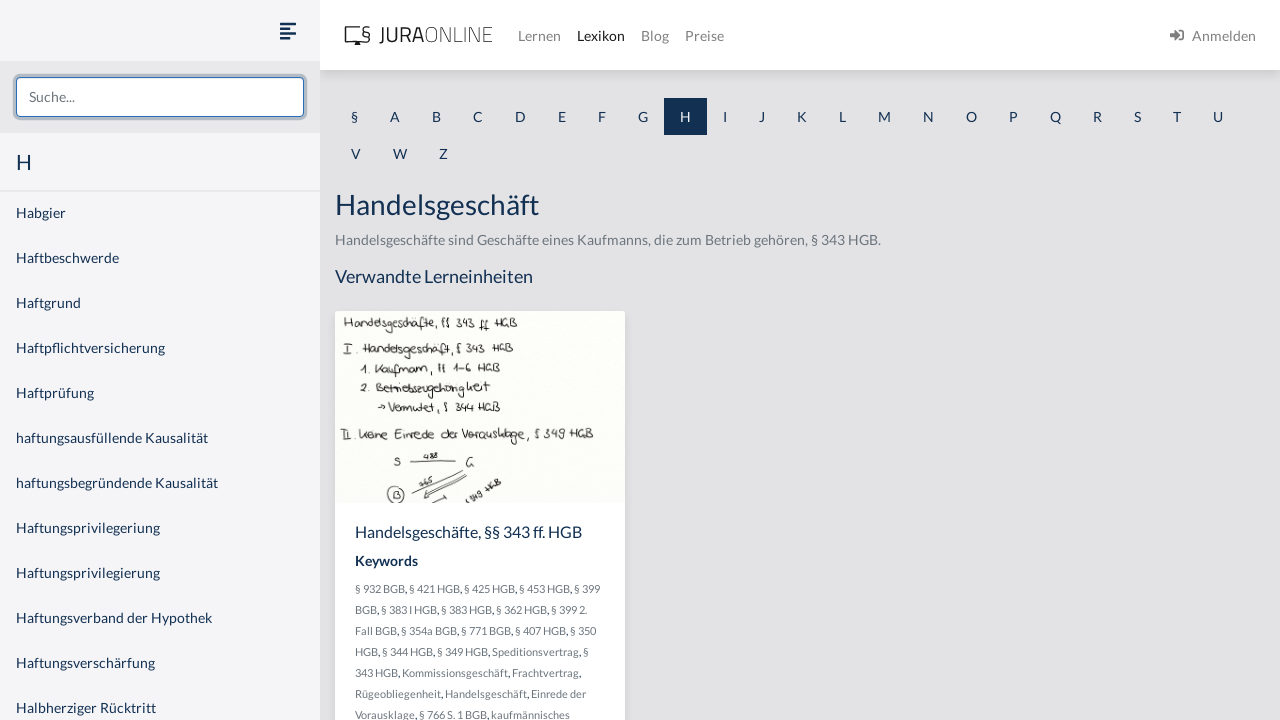

--- FILE ---
content_type: text/html
request_url: https://jura-online.de/lexikon/h/handelsgeschaft/
body_size: 16041
content:
<!DOCTYPE html><html lang="de"><head><meta charSet="utf-8"/><meta name="viewport" content="width=device-width"/><title>Lexikon | Jura Online</title><link rel="canonical" href="https://jura-online.de/lexikon/h/handelsgeschaft/"/><meta name="next-head-count" content="4"/><link rel="preload" href="/_next/static/css/453be498d2cee9f7.css" as="style"/><link rel="stylesheet" href="/_next/static/css/453be498d2cee9f7.css" data-n-g=""/><link rel="preload" href="/_next/static/css/b5cf2d621e67fb8b.css" as="style"/><link rel="stylesheet" href="/_next/static/css/b5cf2d621e67fb8b.css" data-n-p=""/><noscript data-n-css=""></noscript><script defer="" nomodule="" src="/_next/static/chunks/polyfills-78c92fac7aa8fdd8.js"></script><script src="/_next/static/chunks/webpack-c7ff01b93bcc2b1b.js" defer=""></script><script src="/_next/static/chunks/framework-a667dbba83e63e79.js" defer=""></script><script src="/_next/static/chunks/main-6f26a8837a0d88b3.js" defer=""></script><script src="/_next/static/chunks/pages/_app-e1f3ddd957634547.js" defer=""></script><script src="/_next/static/chunks/d6e1aeb5-85a0bbd4d1112fa6.js" defer=""></script><script src="/_next/static/chunks/9799-0eac5e13e4475440.js" defer=""></script><script src="/_next/static/chunks/7465-8ffeae2ba340c6a8.js" defer=""></script><script src="/_next/static/chunks/283-ab9b60472c96bbcc.js" defer=""></script><script src="/_next/static/chunks/2397-1e06e8c21b534dca.js" defer=""></script><script src="/_next/static/chunks/3240-c4c1454f5a8a4205.js" defer=""></script><script src="/_next/static/chunks/pages/lexikon/%5B...slugs%5D-bd2928ed07c3adc5.js" defer=""></script><script src="/_next/static/morphling-next-assets/_buildManifest.js" defer=""></script><script src="/_next/static/morphling-next-assets/_ssgManifest.js" defer=""></script><style id="__jsx-eb32778b47f00407">.lexikon-root{padding:1.75rem 0 4rem!important}</style></head><body><div id="__next"><div class="alert_root__fXa3_"></div><div class="Layout_root__QWve9" data-layout-expanded="true" data-layout-banner="false" data-initial-load="true"><div class="Layout_wrapper__f8Gve"><aside class="side_root__syHLm lexikon-sidebar_root__Ts62M"><div class="side_top__97vhR"><div class="lexikon-sidebar_navToggle__igkEa"><button type="button" aria-label="Seitenleiste ein- und ausblenden" data-sidebar-toggler="true" class="toggle_toggle__gIUBX"><svg aria-hidden="true" focusable="false" data-prefix="fas" data-icon="align-left" class="svg-inline--fa fa-align-left fa-w-14 fa-flip-vertical fa-lg " role="img" xmlns="http://www.w3.org/2000/svg" viewBox="0 0 448 512"><path fill="currentColor" d="M12.83 352h262.34A12.82 12.82 0 0 0 288 339.17v-38.34A12.82 12.82 0 0 0 275.17 288H12.83A12.82 12.82 0 0 0 0 300.83v38.34A12.82 12.82 0 0 0 12.83 352zm0-256h262.34A12.82 12.82 0 0 0 288 83.17V44.83A12.82 12.82 0 0 0 275.17 32H12.83A12.82 12.82 0 0 0 0 44.83v38.34A12.82 12.82 0 0 0 12.83 96zM432 160H16a16 16 0 0 0-16 16v32a16 16 0 0 0 16 16h416a16 16 0 0 0 16-16v-32a16 16 0 0 0-16-16zm0 256H16a16 16 0 0 0-16 16v32a16 16 0 0 0 16 16h416a16 16 0 0 0 16-16v-32a16 16 0 0 0-16-16z"></path></svg></button></div><div class="search-box_root__MRJwG"><div role="combobox" aria-haspopup="listbox" aria-owns="react-autowhatever-1" aria-expanded="false" class="search-box_search__n8Wci"><input autoComplete="off" aria-autocomplete="list" aria-controls="react-autowhatever-1" placeholder="Suche..." type="text" class="form-control" value=""/><div id="react-autowhatever-1" role="listbox" class="search-box_suggestions__BvWw2"></div></div></div><h3 class="p-3 m-0">H</h3></div><div class="side_main__26Dwk"></div></aside><div class="content_root__1HHr1"><div class="content_top__pZDUW"><header class="header_root__89yTx"><nav class="navbar navbar-expand-lg navbar-light"><div class="flex-row navbar-nav"><button type="button" aria-label="Seitenleiste ein- und ausblenden" data-sidebar-toggler="true" class="toggle_toggle__gIUBX"><svg aria-hidden="true" focusable="false" data-prefix="fas" data-icon="align-left" class="svg-inline--fa fa-align-left fa-w-14 fa-flip-vertical fa-lg " role="img" xmlns="http://www.w3.org/2000/svg" viewBox="0 0 448 512"><path fill="currentColor" d="M12.83 352h262.34A12.82 12.82 0 0 0 288 339.17v-38.34A12.82 12.82 0 0 0 275.17 288H12.83A12.82 12.82 0 0 0 0 300.83v38.34A12.82 12.82 0 0 0 12.83 352zm0-256h262.34A12.82 12.82 0 0 0 288 83.17V44.83A12.82 12.82 0 0 0 275.17 32H12.83A12.82 12.82 0 0 0 0 44.83v38.34A12.82 12.82 0 0 0 12.83 96zM432 160H16a16 16 0 0 0-16 16v32a16 16 0 0 0 16 16h416a16 16 0 0 0 16-16v-32a16 16 0 0 0-16-16zm0 256H16a16 16 0 0 0-16 16v32a16 16 0 0 0 16 16h416a16 16 0 0 0 16-16v-32a16 16 0 0 0-16-16z"></path></svg></button><a aria-label="Jura Online Logo" href="/" class="header_brand__j6V4p navbar-brand"><svg fill="currentColor"><use href="/shared/jo-logo-dark.svg#Ebene_1"></use></svg></a></div><button aria-controls="jo-navbar" type="button" aria-label="Toggle navigation" class="navbar-toggler collapsed"><span class="navbar-toggler-icon"></span></button><div class="header_collapse__vXTHc navbar-collapse collapse" id="jo-navbar"><div class="navbar-nav"><a class="nav-link" href="/lernen/">Lernen</a><a class="nav-link active" href="/lexikon/">Lexikon</a><a class="nav-link" href="https://jura-online.de/blog/">Blog</a><a class="nav-link" href="https://jura-online.de/preise/">Preise</a></div><div class="UserNavList_root__HrtpF ml-auto navbar-nav"><a href="https://jura-online.de/auth/login" data-rb-event-key="https://jura-online.de/auth/login" class="nav-link"><svg aria-hidden="true" focusable="false" data-prefix="fas" data-icon="sign-in-alt" class="svg-inline--fa fa-sign-in-alt fa-w-16 fa-1x mr-2" role="img" xmlns="http://www.w3.org/2000/svg" viewBox="0 0 512 512"><path fill="currentColor" d="M416 448h-84c-6.6 0-12-5.4-12-12v-40c0-6.6 5.4-12 12-12h84c17.7 0 32-14.3 32-32V160c0-17.7-14.3-32-32-32h-84c-6.6 0-12-5.4-12-12V76c0-6.6 5.4-12 12-12h84c53 0 96 43 96 96v192c0 53-43 96-96 96zm-47-201L201 79c-15-15-41-4.5-41 17v96H24c-13.3 0-24 10.7-24 24v96c0 13.3 10.7 24 24 24h136v96c0 21.5 26 32 41 17l168-168c9.3-9.4 9.3-24.6 0-34z"></path></svg><span>Anmelden</span></a></div></div></nav></header></div><div class="content_main__bzt3t"><div class="py-3 lexikon-root"><div data-limit-content="false" class="container"><div class="row"><div class="col"><div class="lexikon-nav_root__Tuxn0 mb-lg-3 nav"><a class="nav-link" href="/lexikon/%C2%A7/">§</a><a class="nav-link" href="/lexikon/a/">A</a><a class="nav-link" href="/lexikon/b/">B</a><a class="nav-link" href="/lexikon/c/">C</a><a class="nav-link" href="/lexikon/d/">D</a><a class="nav-link" href="/lexikon/e/">E</a><a class="nav-link" href="/lexikon/f/">F</a><a class="nav-link" href="/lexikon/g/">G</a><a class="nav-link lexikon-nav_active__TbtRF" href="/lexikon/h/">H</a><a class="nav-link" href="/lexikon/i/">I</a><a class="nav-link" href="/lexikon/j/">J</a><a class="nav-link" href="/lexikon/k/">K</a><a class="nav-link" href="/lexikon/l/">L</a><a class="nav-link" href="/lexikon/m/">M</a><a class="nav-link" href="/lexikon/n/">N</a><a class="nav-link" href="/lexikon/o/">O</a><a class="nav-link" href="/lexikon/p/">P</a><a class="nav-link" href="/lexikon/q/">Q</a><a class="nav-link" href="/lexikon/r/">R</a><a class="nav-link" href="/lexikon/s/">S</a><a class="nav-link" href="/lexikon/t/">T</a><a class="nav-link" href="/lexikon/u/">U</a><a class="nav-link" href="/lexikon/v/">V</a><a class="nav-link" href="/lexikon/w/">W</a><a class="nav-link" href="/lexikon/z/">Z</a></div></div></div><div class="row"><div class="col-12"><h1>Handelsgeschäft</h1><p class="jsx-eb32778b47f00407 text-muted">Handelsgeschäfte sind Geschäfte eines Kaufmanns, die zum Betrieb gehören, § 343 HGB.</p></div><div class="col-12"><h4 class="jsx-eb32778b47f00407">Verwandte Lerneinheiten</h4></div></div><div class="learn-units row row-cols-xl-3 row-cols-sm-2 row-cols-1"><div class="my-2 my-md-3 col"><div class="box_box__KqAod learn-unit_root__mSOeF card"><img class="card-img-top" src="https://media-cf.jura-online.de/media/image/00005898_e-6HXOsZTKbZc5haxb2pdXSJyf-f0tZh_APrMk26TqhDu0Fie8Bt8aO7kHS31WG8.jpg"/><div class="card-body"><div class="card-title h5">Handelsgeschäfte, §§ 343 ff. HGB</div><div class="card-text"><div class="learn-unit_keywords__2a1bH"><h6>Keywords</h6><div><small><a class="text-muted" href="/lexikon/%C2%A7/932-bgb/">§ 932 BGB</a>, </small><small><a class="text-muted" href="/lexikon/%C2%A7/421-hgb/">§ 421 HGB</a>, </small><small><a class="text-muted" href="/lexikon/%C2%A7/425-hgb/">§ 425 HGB</a>, </small><small><a class="text-muted" href="/lexikon/%C2%A7/453-hgb/">§ 453 HGB</a>, </small><small><a class="text-muted" href="/lexikon/%C2%A7/399-bgb/">§ 399 BGB</a>, </small><small><a class="text-muted" href="/lexikon/%C2%A7/383-i-hgb/">§ 383 I HGB</a>, </small><small><a class="text-muted" href="/lexikon/%C2%A7/383-hgb/">§ 383 HGB</a>, </small><small><a class="text-muted" href="/lexikon/%C2%A7/362-hgb/">§ 362 HGB</a>, </small><small><a class="text-muted" href="/lexikon/%C2%A7/399-2-fall-bgb/">§ 399 2. Fall BGB</a>, </small><small><a class="text-muted" href="/lexikon/%C2%A7/354a-bgb/">§ 354a BGB</a>, </small><small><a class="text-muted" href="/lexikon/%C2%A7/771-bgb/">§ 771 BGB</a>, </small><small><a class="text-muted" href="/lexikon/%C2%A7/407-hgb/">§ 407 HGB</a>, </small><small><a class="text-muted" href="/lexikon/%C2%A7/350-hgb/">§ 350 HGB</a>, </small><small><a class="text-muted" href="/lexikon/%C2%A7/344-hgb/">§ 344 HGB</a>, </small><small><a class="text-muted" href="/lexikon/%C2%A7/349-hgb/">§ 349 HGB</a>, </small><small><a class="text-muted" href="/lexikon/s/speditionsvertrag/">Speditionsvertrag</a>, </small><small><a class="text-muted" href="/lexikon/%C2%A7/343-hgb/">§ 343 HGB</a>, </small><small><a class="text-muted" href="/lexikon/k/kommissionsgeschaft/">Kommissionsgeschäft</a>, </small><small><a class="text-muted" href="/lexikon/f/frachtvertrag/">Frachtvertrag</a>, </small><small><a class="text-muted" href="/lexikon/r/rugeobliegenheit/">Rügeobliegenheit</a>, </small><small><a class="text-muted" href="/lexikon/h/handelsgeschaft/">Handelsgeschäft</a>, </small><small><a class="text-muted" href="/lexikon/e/einrede-der-vorausklage/">Einrede der Vorausklage</a>, </small><small><a class="text-muted" href="/lexikon/%C2%A7/766-s-1-bgb/">§ 766 S. 1 BGB</a>, </small><small><a class="text-muted" href="/lexikon/k/kaufmannisches-bestatigungsschreiben/">kaufmännisches Bestätigungsschreiben</a>, </small><small><a class="text-muted" href="/lexikon/%C2%A7/366-hgb/">§ 366 HGB</a>, </small><small><a class="text-muted" href="/lexikon/%C2%A7/766-bgb/">§ 766 BGB</a>, </small><small><a class="text-muted" href="/lexikon/%C2%A7/377-hgb/">§ 377 HGB</a>, </small><small><a class="text-muted" href="/lexikon/s/schweigen-als-willenserklarung/">Schweigen als Willenserklärung</a></small></div></div></div></div><div class="box_footer__Dq9_3 box_btn__pc6cm card-footer"><div role="group" class="w-100 btn-group"><button type="button" class="btn btn-info"><svg aria-hidden="true" focusable="false" data-prefix="fas" data-icon="file-alt" class="svg-inline--fa fa-file-alt fa-w-12 fa-1x " role="img" xmlns="http://www.w3.org/2000/svg" viewBox="0 0 384 512"><path fill="currentColor" d="M224 136V0H24C10.7 0 0 10.7 0 24v464c0 13.3 10.7 24 24 24h336c13.3 0 24-10.7 24-24V160H248c-13.2 0-24-10.8-24-24zm64 236c0 6.6-5.4 12-12 12H108c-6.6 0-12-5.4-12-12v-8c0-6.6 5.4-12 12-12h168c6.6 0 12 5.4 12 12v8zm0-64c0 6.6-5.4 12-12 12H108c-6.6 0-12-5.4-12-12v-8c0-6.6 5.4-12 12-12h168c6.6 0 12 5.4 12 12v8zm0-72v8c0 6.6-5.4 12-12 12H108c-6.6 0-12-5.4-12-12v-8c0-6.6 5.4-12 12-12h168c6.6 0 12 5.4 12 12zm96-114.1v6.1H256V0h6.1c6.4 0 12.5 2.5 17 7l97.9 98c4.5 4.5 7 10.6 7 16.9z"></path></svg></button><button type="button" class="btn btn-info"><svg aria-hidden="true" focusable="false" data-prefix="fas" data-icon="image" class="svg-inline--fa fa-image fa-w-16 fa-1x " role="img" xmlns="http://www.w3.org/2000/svg" viewBox="0 0 512 512"><path fill="currentColor" d="M464 448H48c-26.51 0-48-21.49-48-48V112c0-26.51 21.49-48 48-48h416c26.51 0 48 21.49 48 48v288c0 26.51-21.49 48-48 48zM112 120c-30.928 0-56 25.072-56 56s25.072 56 56 56 56-25.072 56-56-25.072-56-56-56zM64 384h384V272l-87.515-87.515c-4.686-4.686-12.284-4.686-16.971 0L208 320l-55.515-55.515c-4.686-4.686-12.284-4.686-16.971 0L64 336v48z"></path></svg></button><a href="/lernen/handelsgeschaefte-343-ff-hgb/1230/excursus/" title="Zur Lerneinheit Handelsgeschäfte, §§ 343 ff. HGB" class="btn btn-info"><svg aria-hidden="true" focusable="false" data-prefix="fas" data-icon="link" class="svg-inline--fa fa-link fa-w-16 fa-1x " role="img" xmlns="http://www.w3.org/2000/svg" viewBox="0 0 512 512"><path fill="currentColor" d="M326.612 185.391c59.747 59.809 58.927 155.698.36 214.59-.11.12-.24.25-.36.37l-67.2 67.2c-59.27 59.27-155.699 59.262-214.96 0-59.27-59.26-59.27-155.7 0-214.96l37.106-37.106c9.84-9.84 26.786-3.3 27.294 10.606.648 17.722 3.826 35.527 9.69 52.721 1.986 5.822.567 12.262-3.783 16.612l-13.087 13.087c-28.026 28.026-28.905 73.66-1.155 101.96 28.024 28.579 74.086 28.749 102.325.51l67.2-67.19c28.191-28.191 28.073-73.757 0-101.83-3.701-3.694-7.429-6.564-10.341-8.569a16.037 16.037 0 0 1-6.947-12.606c-.396-10.567 3.348-21.456 11.698-29.806l21.054-21.055c5.521-5.521 14.182-6.199 20.584-1.731a152.482 152.482 0 0 1 20.522 17.197zM467.547 44.449c-59.261-59.262-155.69-59.27-214.96 0l-67.2 67.2c-.12.12-.25.25-.36.37-58.566 58.892-59.387 154.781.36 214.59a152.454 152.454 0 0 0 20.521 17.196c6.402 4.468 15.064 3.789 20.584-1.731l21.054-21.055c8.35-8.35 12.094-19.239 11.698-29.806a16.037 16.037 0 0 0-6.947-12.606c-2.912-2.005-6.64-4.875-10.341-8.569-28.073-28.073-28.191-73.639 0-101.83l67.2-67.19c28.239-28.239 74.3-28.069 102.325.51 27.75 28.3 26.872 73.934-1.155 101.96l-13.087 13.087c-4.35 4.35-5.769 10.79-3.783 16.612 5.864 17.194 9.042 34.999 9.69 52.721.509 13.906 17.454 20.446 27.294 10.606l37.106-37.106c59.271-59.259 59.271-155.699.001-214.959z"></path></svg></a></div></div></div></div></div><footer class="footer_root__oTo_0"><ul><li><a class="px-3 py-2" href="https://jura-online.de/impressum">Impressum</a></li><li><a class="px-3 py-2" href="https://jura-online.de/faq">FAQ</a></li><li><a class="px-3 py-2" href="https://jura-online.de/datenschutz">Datenschutz</a></li><li><a class="px-3 py-2" href="https://jura-online.de/agb">AGB</a></li><li><a class="px-3 py-2" href="https://jura-online.de/vertraege-kuendigen">Paket kündigen</a></li></ul></footer></div></div></div></div></div></div></div><script id="__NEXT_DATA__" type="application/json">{"props":{"pageProps":{"slug":null,"initialState":{"lexikon":{"letters":["§","a","b","c","d","e","f","g","h","i","j","k","l","m","n","o","p","q","r","s","t","u","v","w","z"],"keyword":{"id":3620,"content":"Handelsgeschäft","created":"2013-03-10T23:56:53.000Z","description":"Handelsgeschäfte sind Geschäfte eines Kaufmanns, die zum Betrieb gehören, § 343 HGB.","slug":"handelsgeschaft","title":null,"source":null,"learn_units":[{"author_name":"Sören A. Croll","created":"2013-03-10T18:54:53.000Z","description":"\u003ch2\u003e\u0026Uuml;berblick - Handelsgesch\u0026auml;fte, \u0026sect;\u0026sect; 343 ff. HGB\u003c/h2\u003e\r\n\r\n\u003cp\u003eDie Vorschriften \u0026uuml;ber Handelsgesch\u0026auml;fte finden sich in den \u0026sect;\u0026sect; 343 ff. HGB.\u003c/p\u003e\r\n\r\n\u003ch3\u003eI. Handelsgesch\u0026auml;ft, \u0026sect; 343 HGB\u003c/h3\u003e\r\n\r\n\u003cp\u003eDas Handelsgesch\u0026auml;ft ist in \u0026sect; 343 HGB definiert. Danach sind \u003cstrong\u003eHandelsgesch\u0026auml;fte\u003c/strong\u003e Gesch\u0026auml;fte eines Kaufmanns, die zum Betrieb geh\u0026ouml;ren.\u003c/p\u003e\r\n\r\n\u003ch3\u003e1. Kaufmann, \u0026sect;\u0026sect; 1-6 HGB\u003c/h3\u003e\r\n\r\n\u003cp\u003eMithin ist ein Kaufmann i.S.d. \u0026sect;\u0026sect; 1-6 HGB erforderlich.\u003c/p\u003e\r\n\r\n\u003ch3\u003e2. Betriebszugeh\u0026ouml;rigkeit\u003c/h3\u003e\r\n\r\n\u003cp\u003eWeiterhin liegen Handelsgesch\u0026auml;fte nur vor, wenn eine Betriebszugeh\u0026ouml;rigkeit gegeben ist, das Gesch\u0026auml;ft also nicht privat veranlasst ist. Die Betriebszugeh\u0026ouml;rigkeit wird vermutet. Dies ergibt sich aus \u0026sect; 344 HGB.\u003c/p\u003e\r\n\r\n\u003ch3\u003eII. Keine Einrede der Vorausklage, \u0026sect; 349 HGB\u003c/h3\u003e\r\n\r\n\u003cp\u003eIm Rahmen der Handelsgesch\u0026auml;fte ist zun\u0026auml;chst \u0026sect; 349 HGB zu beachten. Dieser regelt, dass die Einrede der Vorausklage f\u0026uuml;r Kaufleute nicht gilt. Beispiel: S nimmt bei G ein Darlehen auf. B, der Kaufmann ist, verb\u0026uuml;rgt sich f\u0026uuml;r die Darlehensverbindlichkeit. S zahlt nicht und G wendet sich an den B. B macht die Einrede der Vorausklage geltend. G solle erst einmal sein Gl\u0026uuml;ck bei S versuchen. Dies ist nicht m\u0026ouml;glich. Die Einrede der Vorausklage gilt nach \u0026sect; 349 HGB f\u0026uuml;r Kaufleute nicht.\u003c/p\u003e\r\n\r\n\u003ch3\u003eIII. Formfreiheit, \u0026sect; 350 HGB\u003c/h3\u003e\r\n\r\n\u003cp\u003eWeiterhin gilt f\u0026uuml;r Handelsgesch\u0026auml;fte die Sondervorschrift des \u0026sect; 350 HGB. Danach sind bestimmte Rechtsgesch\u0026auml;fte, die grunds\u0026auml;tzlich formbed\u0026uuml;rftig sind, f\u0026uuml;r Kaufleute formfrei m\u0026ouml;glich. Beispiel: Wie oben. B verb\u0026uuml;rgt sich allerdings m\u0026uuml;ndlich f\u0026uuml;r die Verbindlichkeit des S. S zahlt nicht, sodass sich G an B wendet. B wendet ein, dass die B\u0026uuml;rgschaft nur m\u0026uuml;ndlich geschlossen wurde und daher ein Versto\u0026szlig; gegen \u0026sect; 766 S. 1 BGB vorliege, wonach die B\u0026uuml;rgschaftserkl\u0026auml;rung der Schriftform bedarf. Dieser Einwand verf\u0026auml;ngt nicht, da \u0026sect; 350 HGB bei Kaufleuten die B\u0026uuml;rgschaftserkl\u0026auml;rung formfrei m\u0026ouml;glich ist.\u003c/p\u003e\r\n\r\n\u003ch3\u003eIV. Wirksamkeit der Abtretung, \u0026sect; 354a HGB\u003c/h3\u003e\r\n\r\n\u003cp\u003eFerner gilt f\u0026uuml;r Handelsgesch\u0026auml;fte auch \u0026sect; 354a HGB, der die Wirksamkeit der Abtretung betrifft. Beispielsfall: A und B sind Kaufleute. B nimmt bei A ein Darlehen auf. Vereinbart wird ein Abtretungsverbot nach \u0026sect; 399 2. Fall BGB. A tritt die Forderung trotz der Vereinbarung an C ab. In seiner Funktion als neuer Gl\u0026auml;ubiger taucht C bei B auf und verlangt aus abgetretenem Recht die R\u0026uuml;ckzahlung des Darlehens. B wendet ein, dass ein Abtretungsverbot vereinbart wurde. Dies greift nicht, denn f\u0026uuml;r Handelsgesch\u0026auml;fte gilt nach \u0026sect; 354a HGB, dass trotz Vereinbarung eines Verbots der Abtretung wirksam abgetreten werden kann.\u003c/p\u003e\r\n\r\n\u003ch3\u003eV. Schweigen des Kaufmanns, \u0026sect; 362 HGB\u003c/h3\u003e\r\n\r\n\u003cp\u003eFerner ist im Rahmen der Handelsgesch\u0026auml;fte das Schweigen des Kaufmanns nach \u0026sect; 362 HGB zu beachten. Diese Norm regelt nur den speziellen Fall, dass der Kaufmann Gesch\u0026auml;ftsbesorgungsvertr\u0026auml;ge abschlie\u0026szlig;t. Wird ihm ein solches Angebot gemacht und nimmt er es nicht an, gilt sein Schweigen als Zustimmung. Liegen Handelsgesch\u0026auml;fte vor, bedeutet das Schweigen ausnahmsweise \u0026bdquo;Ja\u0026ldquo;, obwohl es grunds\u0026auml;tzlich nichts bedeutet. Dies ist nicht mit dem kaufm\u0026auml;nnischen Best\u0026auml;tigungsschreiben zu verwechseln, das in einem gesonderten Exkurs behandelt wird.\u003c/p\u003e\r\n\r\n\u003ch3\u003eVI. Gutgl\u0026auml;ubiger Erwerb beweglicher Sachen, \u0026sect; 366 HGB\u003c/h3\u003e\r\n\r\n\u003cp\u003eDar\u0026uuml;ber hinaus ist im Rahmen der Handelsgesch\u0026auml;fte die Sonderregelung des \u0026sect; 366 HGB f\u0026uuml;r den gutgl\u0026auml;ubigen Erwerb von beweglichen Sachen zu ber\u0026uuml;cksichtigen. Hier geht es um eine Modifikation des Bezugspunkts der Gutgl\u0026auml;ubigkeit. Normalerweise muss beim gutgl\u0026auml;ubigen Erwerb daran geglaubt werden, dass der Ver\u0026auml;u\u0026szlig;erer Eigent\u0026uuml;mer ist. Nach \u0026sect; 366 HGB reicht es aus, dass man daran glaubt, dass der Ver\u0026auml;u\u0026szlig;erer verf\u0026uuml;gungsberechtigter Nichteigent\u0026uuml;mer ist. Beispielsfall: V verkauft dem K, der Kaufmann ist, unter Eigentumsvorbehalt ein Auto. K verkauft das Auto dann an X. X wei\u0026szlig;, dass A nicht Eigent\u0026uuml;mer ist, glaubt aber, dass K von V zur Verf\u0026uuml;gung \u0026uuml;ber das Eigentum erm\u0026auml;chtigt worden sei.\u003c/p\u003e\r\n\r\n\u003ch3\u003eVII. Untersuchungs-/R\u0026uuml;geobliegenheit, \u0026sect; 377 HGB\u003c/h3\u003e\r\n\r\n\u003cp\u003eHandelsgesch\u0026auml;fte weisen zudem einen Bezug zur Untersuchungs- und R\u0026uuml;geobliegenheit des \u0026sect; 377 HGB auf. Obliegenheiten sind dabei nur solche Verhaltensweisen, die, wenn man sie nicht einh\u0026auml;lt, zu Rechtsnachteilen f\u0026uuml;hrt. Fallbeispiel: V verkauft dem K, der Kaufmann ist, ein Auto. Das Auto ist mangelbehaftet. K verlangt nach einiger Zeit Nacherf\u0026uuml;llung von V, \u0026sect;\u0026sect; 437 Nr. 1, 439 BGB. Hier kann V dem K entgegenhalten, dass der Nacherf\u0026uuml;llungsanspruch ausgeschlossen ist, da K nach \u0026sect; 377 HGB das Fahrzeug unverz\u0026uuml;glich h\u0026auml;tte untersuchen und bei Feststellung eines Mangels diesen auch unverz\u0026uuml;glich h\u0026auml;tte r\u0026uuml;gen m\u0026uuml;ssen.\u003c/p\u003e\r\n\r\n\u003ch3\u003eVIII. Kommissionsgesch\u0026auml;fte, \u0026sect;\u0026sect; 383 ff. HGB\u003c/h3\u003e\r\n\r\n\u003cp\u003eHandelsgesch\u0026auml;fte erfassen dar\u0026uuml;ber hinaus auch sogenannte Kommissionsgesch\u0026auml;fte, vgl. \u0026sect;\u0026sect; 383 ff. HGB. Ein Kommission\u0026auml;r handelt im Gegensatz zum Stellvertreter im eigenen Namen auf fremde Rechnung. Er schlie\u0026szlig;t selbst Vertr\u0026auml;ge ab, vgl.\u0026sect; 383 I HGB.\u003c/p\u003e\r\n\r\n\u003ch3\u003eIX. Frachtvertrag, \u0026sect;\u0026sect; 407 HGB\u003c/h3\u003e\r\n\r\n\u003cp\u003eSchlie\u0026szlig;lich erfassen Handelsgesch\u0026auml;fte auch den Frachtvertrag, geregelt in den \u0026sect;\u0026sect; 407 ff. HGB. Bei dem Frachtvertrag verpflichtet sich der Frachtf\u0026uuml;hrer zur Bef\u0026ouml;rderung und Ablieferung des Frachtgutes. Dieser ist gegebenenfalls vom Speditionsvertrag abzugrenzen. Der Spediteur muss nur den Transport besorgen, also organisieren, jedoch das Gut nicht selbst transportieren. Dies ergibt sich aus den \u0026sect;\u0026sect; 453 ff. HGB. Springt der Spediteur jedoch selbst ein und transportiert die Ware, gelten \u0026uuml;ber \u0026sect;\u0026sect; 458 HGB die Vorschriften \u0026uuml;ber den Frachtvertrag. In diesem Rahmen ist \u0026sect; 425 HGB zu beachten. Dieser enth\u0026auml;lt den Schadensersatzanspruch des Absenders gegen den Frachtf\u0026uuml;hrer. \u0026sect; 421 HGB regelt hingegen die Anspr\u0026uuml;che des Empf\u0026auml;ngers. In diesen Konstellation wird es regelm\u0026auml;\u0026szlig;ig auf eine Drittschadensliquidation hinauslaufen.\u003c/p\u003e\r\n\r\n\u003cp\u003e\u0026nbsp;\u003c/p\u003e\r\n","id":1230,"title":"Handelsgeschäfte, §§ 343 ff. HGB","seo_keywords":"","solution_file":null,"facts_file":null,"slug":"handelsgeschaefte-343-ff-hgb","type":"LESSON","canonical":"/lernen/handelsgeschaefte-343-ff-hgb/1230/excursus/","hierarchy_element":{"id":1099,"code":"001-009-VII","sort_code":"001-009-007","list_item":"VII","depth":3,"learn_unit_id":1230,"title":null},"image":[{"learn_unit_id":1230,"image_id":817,"file_id":3722,"type":1,"file_name":"00003722_eUfUCrbdj4LfvWQpp1yQYuBzD8njKIQXlt8fbbjOOhyUKTtzYRImNa-CaMKLwPnZ.png"},{"learn_unit_id":1230,"image_id":817,"file_id":5898,"type":2,"file_name":"00005898_e-6HXOsZTKbZc5haxb2pdXSJyf-f0tZh_APrMk26TqhDu0Fie8Bt8aO7kHS31WG8.jpg"},{"learn_unit_id":1230,"image_id":817,"file_id":6797,"type":3,"file_name":"00006797_NUStUhQW356apBj134F4HsT9WWXUYpFDXMtHQ_4e6IMYoTxz3cWbHQWdSFCQC4wK.jpg"},{"learn_unit_id":1230,"image_id":833,"file_id":3738,"type":1,"file_name":"00003738_mi0s8Jt9BuFbZVgtEjWpp1hqF8AoKujcN7e7OMaygw9D__dgCoVMG0oxCpAejjWP.png"},{"learn_unit_id":1230,"image_id":833,"file_id":5914,"type":2,"file_name":"00005914_lhFZ-blvMc16s3PuRLewJp0LKByn60lK-Wt6rY2EhTamIeArYLZdZIyEjGpakPfi.jpg"},{"learn_unit_id":1230,"image_id":833,"file_id":6813,"type":3,"file_name":"00006813_wWj3lzuZqx9MpJdyoyJqsvy0EPdtqsDwvGB0l0i6ZLqE2rL_-oTjgD8JQ992L8RJ.jpg"}],"videos":[{"id":990,"files":[{"video_id":990,"learn_unit_id":1230,"file_id":3706,"type":0,"file_name":"00003706_3ERUlMuQRbDakef--gECVL_-Rf_WMPIcwuM46-Y_WWQXiU_syWraSFw5ro-8R_IK.mp4"},{"video_id":990,"learn_unit_id":1230,"file_id":5881,"type":4,"file_name":"00005881_4o-o1HZk3Asa9_cJN6_umSpOhPTSCXbUlyhOw3K9Vagy4X3tWnAEVAcxokT8LWqw.webm"},{"video_id":990,"learn_unit_id":1230,"file_id":5882,"type":5,"file_name":"00005882_IeD4JOQ5m6qiAQwi8VUkaDNS2Ys-wFrU_JnOJ2-PPieZClqeu9KJR-1g3_1IGleG.mp4"}],"annotations":[{"id":5140,"end_sec":69,"start_sec":24,"video_note":null,"law_text":{"id":null,"code_id":null,"paragraph":null,"text":null,"law_code":{"id":null,"code_string":null,"name":null}}},{"id":5141,"end_sec":92,"start_sec":69,"video_note":null,"law_text":{"id":null,"code_id":null,"paragraph":null,"text":null,"law_code":{"id":null,"code_string":null,"name":null}}},{"id":5142,"end_sec":193,"start_sec":92,"video_note":null,"law_text":{"id":null,"code_id":null,"paragraph":null,"text":null,"law_code":{"id":null,"code_string":null,"name":null}}},{"id":5143,"end_sec":294,"start_sec":193,"video_note":null,"law_text":{"id":null,"code_id":null,"paragraph":null,"text":null,"law_code":{"id":null,"code_string":null,"name":null}}},{"id":5144,"end_sec":408,"start_sec":294,"video_note":null,"law_text":{"id":null,"code_id":null,"paragraph":null,"text":null,"law_code":{"id":null,"code_string":null,"name":null}}},{"id":5145,"end_sec":491,"start_sec":408,"video_note":null,"law_text":{"id":null,"code_id":null,"paragraph":null,"text":null,"law_code":{"id":null,"code_string":null,"name":null}}},{"id":5146,"end_sec":618,"start_sec":491,"video_note":null,"law_text":{"id":null,"code_id":null,"paragraph":null,"text":null,"law_code":{"id":null,"code_string":null,"name":null}}},{"id":5147,"end_sec":717,"start_sec":618,"video_note":null,"law_text":{"id":null,"code_id":null,"paragraph":null,"text":null,"law_code":{"id":null,"code_string":null,"name":null}}},{"id":5148,"end_sec":768,"start_sec":717,"video_note":null,"law_text":{"id":null,"code_id":null,"paragraph":null,"text":null,"law_code":{"id":null,"code_string":null,"name":null}}},{"id":5149,"end_sec":804,"start_sec":768,"video_note":null,"law_text":{"id":null,"code_id":null,"paragraph":null,"text":null,"law_code":{"id":null,"code_string":null,"name":null}}},{"id":5150,"end_sec":841,"start_sec":804,"video_note":null,"law_text":{"id":null,"code_id":null,"paragraph":null,"text":null,"law_code":{"id":null,"code_string":null,"name":null}}},{"id":5151,"end_sec":896,"start_sec":841,"video_note":null,"law_text":{"id":null,"code_id":null,"paragraph":null,"text":null,"law_code":{"id":null,"code_string":null,"name":null}}},{"id":8096,"end_sec":null,"start_sec":13.94457,"video_note":null,"law_text":{"id":39678,"code_id":2593,"paragraph":"§ 343","text":"\u003cp\u003e(1) Handelsgeschäfte sind alle Geschäfte eines Kaufmanns, die zum Betriebe seines Handelsgewerbes gehören.\u003c/p\u003e\u003cp\u003e(2) (weggefallen)\u003c/p\u003e","law_code":{"id":2593,"code_string":"hgb","name":"HGB"}}},{"id":8097,"end_sec":null,"start_sec":37.01552,"video_note":null,"law_text":{"id":39678,"code_id":2593,"paragraph":"§ 343","text":"\u003cp\u003e(1) Handelsgeschäfte sind alle Geschäfte eines Kaufmanns, die zum Betriebe seines Handelsgewerbes gehören.\u003c/p\u003e\u003cp\u003e(2) (weggefallen)\u003c/p\u003e","law_code":{"id":2593,"code_string":"hgb","name":"HGB"}}},{"id":8104,"end_sec":null,"start_sec":90.21979,"video_note":null,"law_text":{"id":39679,"code_id":2593,"paragraph":"§ 344","text":"\u003cp\u003e(1) Die von einem Kaufmanne vorgenommenen Rechtsgeschäfte gelten im Zweifel als zum Betriebe seines Handelsgewerbes gehörig.\u003c/p\u003e\u003cp\u003e(2) Die von einem Kaufmanne gezeichneten Schuldscheine gelten als im Betriebe seines Handelsgewerbes gezeichnet, sofern nicht aus der Urkunde sich das Gegenteil ergibt.\u003c/p\u003e","law_code":{"id":2593,"code_string":"hgb","name":"HGB"}}},{"id":8105,"end_sec":null,"start_sec":111.4099,"video_note":null,"law_text":{"id":39684,"code_id":2593,"paragraph":"§ 349","text":"\u003cp\u003eDem Bürgen steht, wenn die Bürgschaft für ihn ein Handelsgeschäft ist, die Einrede der Vorausklage nicht zu. Das gleiche gilt unter der bezeichneten Voraussetzung für denjenigen, welcher aus einem Kreditauftrag als Bürge haftet.\u003c/p\u003e","law_code":{"id":2593,"code_string":"hgb","name":"HGB"}}},{"id":8106,"end_sec":null,"start_sec":122.51999,"video_note":null,"law_text":{"id":12756,"code_id":724,"paragraph":"§ 765","text":"\u003cp\u003e(1) Durch den Bürgschaftsvertrag verpflichtet sich der Bürge gegenüber dem Gläubiger eines Dritten, für die Erfüllung der Verbindlichkeit des Dritten einzustehen.\u003c/p\u003e\u003cp\u003e(2) Die Bürgschaft kann auch für eine künftige oder eine bedingte Verbindlichkeit übernommen werden.\u003c/p\u003e","law_code":{"id":724,"code_string":"bgb","name":"BGB"}}},{"id":8107,"end_sec":null,"start_sec":135.71059,"video_note":null,"law_text":{"id":12349,"code_id":724,"paragraph":"§ 488","text":"\u003cp\u003e(1) Durch den Darlehensvertrag wird der Darlehensgeber verpflichtet, dem Darlehensnehmer einen Geldbetrag in der vereinbarten Höhe zur Verfügung zu stellen. Der Darlehensnehmer ist verpflichtet, einen geschuldeten Zins zu zahlen und bei Fälligkeit das zur Verfügung gestellte Darlehen zurückzuzahlen.\u003c/p\u003e\u003cp\u003e(2) Die vereinbarten Zinsen sind, soweit nicht ein anderes bestimmt ist, nach dem Ablauf je eines Jahres und, wenn das Darlehen vor dem Ablauf eines Jahres zurückzuzahlen ist, bei der Rückzahlung zu entrichten.\u003c/p\u003e\u003cp\u003e(3) Ist für die Rückzahlung des Darlehens eine Zeit nicht bestimmt, so hängt die Fälligkeit davon ab, dass der Darlehensgeber oder der Darlehensnehmer kündigt. Die Kündigungsfrist beträgt drei Monate. Sind Zinsen nicht geschuldet, so ist der Darlehensnehmer auch ohne Kündigung zur Rückzahlung berechtigt.\u003c/p\u003e","law_code":{"id":724,"code_string":"bgb","name":"BGB"}}},{"id":8108,"end_sec":null,"start_sec":146.56938,"video_note":null,"law_text":{"id":12756,"code_id":724,"paragraph":"§ 765","text":"\u003cp\u003e(1) Durch den Bürgschaftsvertrag verpflichtet sich der Bürge gegenüber dem Gläubiger eines Dritten, für die Erfüllung der Verbindlichkeit des Dritten einzustehen.\u003c/p\u003e\u003cp\u003e(2) Die Bürgschaft kann auch für eine künftige oder eine bedingte Verbindlichkeit übernommen werden.\u003c/p\u003e","law_code":{"id":724,"code_string":"bgb","name":"BGB"}}},{"id":8109,"end_sec":null,"start_sec":160.40457,"video_note":null,"law_text":{"id":12762,"code_id":724,"paragraph":"§ 771","text":"\u003cp\u003eDer Bürge kann die Befriedigung des Gläubigers verweigern, solange nicht der Gläubiger eine Zwangsvollstreckung gegen den Hauptschuldner ohne Erfolg versucht hat (Einrede der Vorausklage). Erhebt der Bürge die Einrede der Vorausklage, ist die Verjährung des Anspruchs des Gläubigers gegen den Bürgen gehemmt, bis der Gläubiger eine Zwangsvollstreckung gegen den Hauptschuldner ohne Erfolg versucht hat.\u003c/p\u003e","law_code":{"id":724,"code_string":"bgb","name":"BGB"}}},{"id":8110,"end_sec":null,"start_sec":176.19939,"video_note":null,"law_text":{"id":39684,"code_id":2593,"paragraph":"§ 349","text":"\u003cp\u003eDem Bürgen steht, wenn die Bürgschaft für ihn ein Handelsgeschäft ist, die Einrede der Vorausklage nicht zu. Das gleiche gilt unter der bezeichneten Voraussetzung für denjenigen, welcher aus einem Kreditauftrag als Bürge haftet.\u003c/p\u003e","law_code":{"id":2593,"code_string":"hgb","name":"HGB"}}},{"id":8111,"end_sec":null,"start_sec":205.23004,"video_note":null,"law_text":{"id":39685,"code_id":2593,"paragraph":"§ 350","text":"\u003cp\u003eAuf eine Bürgschaft, ein Schuldversprechen oder ein Schuldanerkenntnis finden, sofern die Bürgschaft auf der Seite des Bürgen, das Versprechen oder das Anerkenntnis auf der Seite des Schuldners ein Handelsgeschäft ist, die Formvorschriften des § 766 Satz 1 und 2, des § 780 und des § 781 Satz 1 und 2 des Bürgerlichen Gesetzbuchs keine Anwendung.\u003c/p\u003e","law_code":{"id":2593,"code_string":"hgb","name":"HGB"}}},{"id":8112,"end_sec":null,"start_sec":225.73134,"video_note":null,"law_text":{"id":12349,"code_id":724,"paragraph":"§ 488","text":"\u003cp\u003e(1) Durch den Darlehensvertrag wird der Darlehensgeber verpflichtet, dem Darlehensnehmer einen Geldbetrag in der vereinbarten Höhe zur Verfügung zu stellen. Der Darlehensnehmer ist verpflichtet, einen geschuldeten Zins zu zahlen und bei Fälligkeit das zur Verfügung gestellte Darlehen zurückzuzahlen.\u003c/p\u003e\u003cp\u003e(2) Die vereinbarten Zinsen sind, soweit nicht ein anderes bestimmt ist, nach dem Ablauf je eines Jahres und, wenn das Darlehen vor dem Ablauf eines Jahres zurückzuzahlen ist, bei der Rückzahlung zu entrichten.\u003c/p\u003e\u003cp\u003e(3) Ist für die Rückzahlung des Darlehens eine Zeit nicht bestimmt, so hängt die Fälligkeit davon ab, dass der Darlehensgeber oder der Darlehensnehmer kündigt. Die Kündigungsfrist beträgt drei Monate. Sind Zinsen nicht geschuldet, so ist der Darlehensnehmer auch ohne Kündigung zur Rückzahlung berechtigt.\u003c/p\u003e","law_code":{"id":724,"code_string":"bgb","name":"BGB"}}},{"id":8113,"end_sec":null,"start_sec":232.53891,"video_note":null,"law_text":{"id":12756,"code_id":724,"paragraph":"§ 765","text":"\u003cp\u003e(1) Durch den Bürgschaftsvertrag verpflichtet sich der Bürge gegenüber dem Gläubiger eines Dritten, für die Erfüllung der Verbindlichkeit des Dritten einzustehen.\u003c/p\u003e\u003cp\u003e(2) Die Bürgschaft kann auch für eine künftige oder eine bedingte Verbindlichkeit übernommen werden.\u003c/p\u003e","law_code":{"id":724,"code_string":"bgb","name":"BGB"}}},{"id":8114,"end_sec":null,"start_sec":252.95639,"video_note":null,"law_text":{"id":12757,"code_id":724,"paragraph":"§ 766","text":"\u003cp\u003eZur Gültigkeit des Bürgschaftsvertrags ist schriftliche Erteilung der Bürgschaftserklärung erforderlich. Die Erteilung der Bürgschaftserklärung in elektronischer Form ist ausgeschlossen. Soweit der Bürge die Hauptverbindlichkeit erfüllt, wird der Mangel der Form geheilt.\u003c/p\u003e","law_code":{"id":724,"code_string":"bgb","name":"BGB"}}},{"id":8115,"end_sec":null,"start_sec":265.13055,"video_note":null,"law_text":{"id":39685,"code_id":2593,"paragraph":"§ 350","text":"\u003cp\u003eAuf eine Bürgschaft, ein Schuldversprechen oder ein Schuldanerkenntnis finden, sofern die Bürgschaft auf der Seite des Bürgen, das Versprechen oder das Anerkenntnis auf der Seite des Schuldners ein Handelsgeschäft ist, die Formvorschriften des § 766 Satz 1 und 2, des § 780 und des § 781 Satz 1 und 2 des Bürgerlichen Gesetzbuchs keine Anwendung.\u003c/p\u003e","law_code":{"id":2593,"code_string":"hgb","name":"HGB"}}},{"id":8117,"end_sec":null,"start_sec":314.25,"video_note":null,"law_text":{"id":39690,"code_id":2593,"paragraph":"§ 354a","text":"\u003cp\u003e(1) Ist die Abtretung einer Geldforderung durch Vereinbarung mit dem Schuldner gemäß § 399 des Bürgerlichen Gesetzbuchs ausgeschlossen und ist das Rechtsgeschäft, das diese Forderung begründet hat, für beide Teile ein Handelsgeschäft, oder ist der Schuldner eine juristische Person des öffentlichen Rechts oder ein öffentlich-rechtliches Sondervermögen, so ist die Abtretung gleichwohl wirksam. Der Schuldner kann jedoch mit befreiender Wirkung an den bisherigen Gläubiger leisten. Abweichende Vereinbarungen sind unwirksam.\u003c/p\u003e\u003cp\u003e(2) Absatz 1 ist nicht auf eine Forderung aus einem Darlehensvertrag anzuwenden, deren Gläubiger ein Kreditinstitut im Sinne des Kreditwesengesetzes ist.\u003c/p\u003e","law_code":{"id":2593,"code_string":"hgb","name":"HGB"}}},{"id":8118,"end_sec":null,"start_sec":326.88077,"video_note":null,"law_text":{"id":39690,"code_id":2593,"paragraph":"§ 354a","text":"\u003cp\u003e(1) Ist die Abtretung einer Geldforderung durch Vereinbarung mit dem Schuldner gemäß § 399 des Bürgerlichen Gesetzbuchs ausgeschlossen und ist das Rechtsgeschäft, das diese Forderung begründet hat, für beide Teile ein Handelsgeschäft, oder ist der Schuldner eine juristische Person des öffentlichen Rechts oder ein öffentlich-rechtliches Sondervermögen, so ist die Abtretung gleichwohl wirksam. Der Schuldner kann jedoch mit befreiender Wirkung an den bisherigen Gläubiger leisten. Abweichende Vereinbarungen sind unwirksam.\u003c/p\u003e\u003cp\u003e(2) Absatz 1 ist nicht auf eine Forderung aus einem Darlehensvertrag anzuwenden, deren Gläubiger ein Kreditinstitut im Sinne des Kreditwesengesetzes ist.\u003c/p\u003e","law_code":{"id":2593,"code_string":"hgb","name":"HGB"}}},{"id":8119,"end_sec":null,"start_sec":345.31171,"video_note":null,"law_text":{"id":12349,"code_id":724,"paragraph":"§ 488","text":"\u003cp\u003e(1) Durch den Darlehensvertrag wird der Darlehensgeber verpflichtet, dem Darlehensnehmer einen Geldbetrag in der vereinbarten Höhe zur Verfügung zu stellen. Der Darlehensnehmer ist verpflichtet, einen geschuldeten Zins zu zahlen und bei Fälligkeit das zur Verfügung gestellte Darlehen zurückzuzahlen.\u003c/p\u003e\u003cp\u003e(2) Die vereinbarten Zinsen sind, soweit nicht ein anderes bestimmt ist, nach dem Ablauf je eines Jahres und, wenn das Darlehen vor dem Ablauf eines Jahres zurückzuzahlen ist, bei der Rückzahlung zu entrichten.\u003c/p\u003e\u003cp\u003e(3) Ist für die Rückzahlung des Darlehens eine Zeit nicht bestimmt, so hängt die Fälligkeit davon ab, dass der Darlehensgeber oder der Darlehensnehmer kündigt. Die Kündigungsfrist beträgt drei Monate. Sind Zinsen nicht geschuldet, so ist der Darlehensnehmer auch ohne Kündigung zur Rückzahlung berechtigt.\u003c/p\u003e","law_code":{"id":724,"code_string":"bgb","name":"BGB"}}},{"id":8120,"end_sec":null,"start_sec":350.41956,"video_note":null,"law_text":{"id":12255,"code_id":724,"paragraph":"§ 399","text":"\u003cp\u003eEine Forderung kann nicht abgetreten werden, wenn die Leistung an einen anderen als den ursprünglichen Gläubiger nicht ohne Veränderung ihres Inhalts erfolgen kann oder wenn die Abtretung durch Vereinbarung mit dem Schuldner ausgeschlossen ist.\u003c/p\u003e","law_code":{"id":724,"code_string":"bgb","name":"BGB"}}},{"id":8121,"end_sec":null,"start_sec":360.71133,"video_note":null,"law_text":{"id":12254,"code_id":724,"paragraph":"§ 398","text":"\u003cp\u003eEine Forderung kann von dem Gläubiger durch Vertrag mit einem anderen auf diesen übertragen werden (Abtretung). Mit dem Abschluss des Vertrags tritt der neue Gläubiger an die Stelle des bisherigen Gläubigers.\u003c/p\u003e","law_code":{"id":724,"code_string":"bgb","name":"BGB"}}},{"id":8122,"end_sec":null,"start_sec":375.71484,"video_note":null,"law_text":{"id":12254,"code_id":724,"paragraph":"§ 398","text":"\u003cp\u003eEine Forderung kann von dem Gläubiger durch Vertrag mit einem anderen auf diesen übertragen werden (Abtretung). Mit dem Abschluss des Vertrags tritt der neue Gläubiger an die Stelle des bisherigen Gläubigers.\u003c/p\u003e","law_code":{"id":724,"code_string":"bgb","name":"BGB"}}},{"id":8123,"end_sec":null,"start_sec":378.3551,"video_note":null,"law_text":{"id":12349,"code_id":724,"paragraph":"§ 488","text":"\u003cp\u003e(1) Durch den Darlehensvertrag wird der Darlehensgeber verpflichtet, dem Darlehensnehmer einen Geldbetrag in der vereinbarten Höhe zur Verfügung zu stellen. Der Darlehensnehmer ist verpflichtet, einen geschuldeten Zins zu zahlen und bei Fälligkeit das zur Verfügung gestellte Darlehen zurückzuzahlen.\u003c/p\u003e\u003cp\u003e(2) Die vereinbarten Zinsen sind, soweit nicht ein anderes bestimmt ist, nach dem Ablauf je eines Jahres und, wenn das Darlehen vor dem Ablauf eines Jahres zurückzuzahlen ist, bei der Rückzahlung zu entrichten.\u003c/p\u003e\u003cp\u003e(3) Ist für die Rückzahlung des Darlehens eine Zeit nicht bestimmt, so hängt die Fälligkeit davon ab, dass der Darlehensgeber oder der Darlehensnehmer kündigt. Die Kündigungsfrist beträgt drei Monate. Sind Zinsen nicht geschuldet, so ist der Darlehensnehmer auch ohne Kündigung zur Rückzahlung berechtigt.\u003c/p\u003e","law_code":{"id":724,"code_string":"bgb","name":"BGB"}}},{"id":8124,"end_sec":null,"start_sec":386.88428,"video_note":null,"law_text":{"id":12255,"code_id":724,"paragraph":"§ 399","text":"\u003cp\u003eEine Forderung kann nicht abgetreten werden, wenn die Leistung an einen anderen als den ursprünglichen Gläubiger nicht ohne Veränderung ihres Inhalts erfolgen kann oder wenn die Abtretung durch Vereinbarung mit dem Schuldner ausgeschlossen ist.\u003c/p\u003e","law_code":{"id":724,"code_string":"bgb","name":"BGB"}}},{"id":8125,"end_sec":null,"start_sec":393.73834,"video_note":null,"law_text":{"id":39690,"code_id":2593,"paragraph":"§ 354a","text":"\u003cp\u003e(1) Ist die Abtretung einer Geldforderung durch Vereinbarung mit dem Schuldner gemäß § 399 des Bürgerlichen Gesetzbuchs ausgeschlossen und ist das Rechtsgeschäft, das diese Forderung begründet hat, für beide Teile ein Handelsgeschäft, oder ist der Schuldner eine juristische Person des öffentlichen Rechts oder ein öffentlich-rechtliches Sondervermögen, so ist die Abtretung gleichwohl wirksam. Der Schuldner kann jedoch mit befreiender Wirkung an den bisherigen Gläubiger leisten. Abweichende Vereinbarungen sind unwirksam.\u003c/p\u003e\u003cp\u003e(2) Absatz 1 ist nicht auf eine Forderung aus einem Darlehensvertrag anzuwenden, deren Gläubiger ein Kreditinstitut im Sinne des Kreditwesengesetzes ist.\u003c/p\u003e","law_code":{"id":2593,"code_string":"hgb","name":"HGB"}}},{"id":8126,"end_sec":null,"start_sec":426.5369,"video_note":null,"law_text":{"id":39698,"code_id":2593,"paragraph":"§ 362","text":"\u003cp\u003e(1) Geht einem Kaufmanne, dessen Gewerbebetrieb die Besorgung von Geschäften für andere mit sich bringt, ein Antrag über die Besorgung solcher Geschäfte von jemand zu, mit dem er in Geschäftsverbindung steht, so ist er verpflichtet, unverzüglich zu antworten; sein Schweigen gilt als Annahme des Antrags. Das gleiche gilt, wenn einem Kaufmann ein Antrag über die Besorgung von Geschäften von jemand zugeht, dem gegenüber er sich zur Besorgung solcher Geschäfte erboten hat.\u003c/p\u003e\u003cp\u003e(2) Auch wenn der Kaufmann den Antrag ablehnt, hat er die mitgesendeten Waren auf Kosten des Antragstellers, soweit er für diese Kosten gedeckt ist und soweit es ohne Nachteil für ihn geschehen kann, einstweilen vor Schaden zu bewahren.\u003c/p\u003e","law_code":{"id":2593,"code_string":"hgb","name":"HGB"}}},{"id":8127,"end_sec":null,"start_sec":511.091,"video_note":null,"law_text":{"id":39702,"code_id":2593,"paragraph":"§ 366","text":"\u003cp\u003e(1) Veräußert oder verpfändet ein Kaufmann im Betriebe seines Handelsgewerbes eine ihm nicht gehörige bewegliche Sache, so finden die Vorschriften des Bürgerlichen Gesetzbuchs zugunsten derjenigen, welche Rechte von einem Nichtberechtigten herleiten, auch dann Anwendung, wenn der gute Glaube des Erwerbers die Befugnis des Veräußerers oder Verpfänders, über die Sache für den Eigentümer zu verfügen, betrifft.\u003c/p\u003e\u003cp\u003e(2) Ist die Sache mit dem Rechte eines Dritten belastet, so finden die Vorschriften des Bürgerlichen Gesetzbuchs zugunsten derjenigen, welche Rechte von einem Nichtberechtigten herleiten, auch dann Anwendung, wenn der gute Glaube die Befugnis des Veräußerers oder Verpfänders, ohne Vorbehalt des Rechtes über die Sache zu verfügen, betrifft.\u003c/p\u003e\u003cp\u003e(3) Das gesetzliche Pfandrecht des Kommissionärs, des Frachtführers oder Verfrachters, des Spediteurs und des Lagerhalters steht hinsichtlich des Schutzes des guten Glaubens einem gemäß Absatz 1 durch Vertrag erworbenen Pfandrecht gleich. Satz 1 gilt jedoch nicht für das gesetzliche Pfandrecht an Gut, das nicht Gegenstand des Vertrages ist, aus dem die durch das Pfandrecht zu sichernde Forderung herrührt.\u003c/p\u003e","law_code":{"id":2593,"code_string":"hgb","name":"HGB"}}},{"id":8128,"end_sec":null,"start_sec":522.95831,"video_note":null,"law_text":{"id":12923,"code_id":724,"paragraph":"§ 929","text":"\u003cp\u003eZur Übertragung des Eigentums an einer beweglichen Sache ist erforderlich, dass der Eigentümer die Sache dem Erwerber übergibt und beide darüber einig sind, dass das Eigentum übergehen soll. Ist der Erwerber im Besitz der Sache, so genügt die Einigung über den Übergang des Eigentums.\u003c/p\u003e","law_code":{"id":724,"code_string":"bgb","name":"BGB"}}},{"id":8129,"end_sec":null,"start_sec":524.93329,"video_note":null,"law_text":{"id":12927,"code_id":724,"paragraph":"§ 932","text":"\u003cp\u003e(1) Durch eine nach § 929 erfolgte Veräußerung wird der Erwerber auch dann Eigentümer, wenn die Sache nicht dem Veräußerer gehört, es sei denn, dass er zu der Zeit, zu der er nach diesen Vorschriften das Eigentum erwerben würde, nicht in gutem Glauben ist. In dem Falle des § 929 Satz 2 gilt dies jedoch nur dann, wenn der Erwerber den Besitz von dem Veräußerer erlangt hatte.\u003c/p\u003e\u003cp\u003e(2) Der Erwerber ist nicht in gutem Glauben, wenn ihm bekannt oder infolge grober Fahrlässigkeit unbekannt ist, dass die Sache nicht dem Veräußerer gehört.\u003c/p\u003e","law_code":{"id":724,"code_string":"bgb","name":"BGB"}}},{"id":8130,"end_sec":null,"start_sec":538.14661,"video_note":null,"law_text":{"id":39702,"code_id":2593,"paragraph":"§ 366","text":"\u003cp\u003e(1) Veräußert oder verpfändet ein Kaufmann im Betriebe seines Handelsgewerbes eine ihm nicht gehörige bewegliche Sache, so finden die Vorschriften des Bürgerlichen Gesetzbuchs zugunsten derjenigen, welche Rechte von einem Nichtberechtigten herleiten, auch dann Anwendung, wenn der gute Glaube des Erwerbers die Befugnis des Veräußerers oder Verpfänders, über die Sache für den Eigentümer zu verfügen, betrifft.\u003c/p\u003e\u003cp\u003e(2) Ist die Sache mit dem Rechte eines Dritten belastet, so finden die Vorschriften des Bürgerlichen Gesetzbuchs zugunsten derjenigen, welche Rechte von einem Nichtberechtigten herleiten, auch dann Anwendung, wenn der gute Glaube die Befugnis des Veräußerers oder Verpfänders, ohne Vorbehalt des Rechtes über die Sache zu verfügen, betrifft.\u003c/p\u003e\u003cp\u003e(3) Das gesetzliche Pfandrecht des Kommissionärs, des Frachtführers oder Verfrachters, des Spediteurs und des Lagerhalters steht hinsichtlich des Schutzes des guten Glaubens einem gemäß Absatz 1 durch Vertrag erworbenen Pfandrecht gleich. Satz 1 gilt jedoch nicht für das gesetzliche Pfandrecht an Gut, das nicht Gegenstand des Vertrages ist, aus dem die durch das Pfandrecht zu sichernde Forderung herrührt.\u003c/p\u003e","law_code":{"id":2593,"code_string":"hgb","name":"HGB"}}},{"id":8131,"end_sec":null,"start_sec":560.18713,"video_note":null,"law_text":{"id":12289,"code_id":724,"paragraph":"§ 433","text":"\u003cp\u003e(1) Durch den Kaufvertrag wird der Verkäufer einer Sache verpflichtet, dem Käufer die Sache zu übergeben und das Eigentum an der Sache zu verschaffen. Der Verkäufer hat dem Käufer die Sache frei von Sach- und Rechtsmängeln zu verschaffen.\u003c/p\u003e\u003cp\u003e(2) Der Käufer ist verpflichtet, dem Verkäufer den vereinbarten Kaufpreis zu zahlen und die gekaufte Sache abzunehmen.\u003c/p\u003e","law_code":{"id":724,"code_string":"bgb","name":"BGB"}}},{"id":8132,"end_sec":null,"start_sec":562.61707,"video_note":null,"law_text":{"id":12305,"code_id":724,"paragraph":"§ 449","text":"\u003cp\u003e(1) Hat sich der Verkäufer einer beweglichen Sache das Eigentum bis zur Zahlung des Kaufpreises vorbehalten, so ist im Zweifel anzunehmen, dass das Eigentum unter der aufschiebenden Bedingung vollständiger Zahlung des Kaufpreises übertragen wird (Eigentumsvorbehalt).\u003c/p\u003e\u003cp\u003e(2) Auf Grund des Eigentumsvorbehalts kann der Verkäufer die Sache nur herausverlangen, wenn er vom Vertrag zurückgetreten ist.\u003c/p\u003e\u003cp\u003e(3) Die Vereinbarung eines Eigentumsvorbehalts ist nichtig, soweit der Eigentumsübergang davon abhängig gemacht wird, dass der Käufer Forderungen eines Dritten, insbesondere eines mit dem Verkäufer verbundenen Unternehmens, erfüllt.\u003c/p\u003e","law_code":{"id":724,"code_string":"bgb","name":"BGB"}}},{"id":8133,"end_sec":null,"start_sec":565.70947,"video_note":null,"law_text":{"id":12923,"code_id":724,"paragraph":"§ 929","text":"\u003cp\u003eZur Übertragung des Eigentums an einer beweglichen Sache ist erforderlich, dass der Eigentümer die Sache dem Erwerber übergibt und beide darüber einig sind, dass das Eigentum übergehen soll. Ist der Erwerber im Besitz der Sache, so genügt die Einigung über den Übergang des Eigentums.\u003c/p\u003e","law_code":{"id":724,"code_string":"bgb","name":"BGB"}}},{"id":8134,"end_sec":null,"start_sec":568.96429,"video_note":null,"law_text":{"id":12002,"code_id":724,"paragraph":"§ 158","text":"\u003cp\u003e(1) Wird ein Rechtsgeschäft unter einer aufschiebenden Bedingung vorgenommen, so tritt die von der Bedingung abhängig gemachte Wirkung mit dem Eintritt der Bedingung ein.\u003c/p\u003e\u003cp\u003e(2) Wird ein Rechtsgeschäft unter einer auflösenden Bedingung vorgenommen, so endigt mit dem Eintritt der Bedingung die Wirkung des Rechtsgeschäfts; mit diesem Zeitpunkt tritt der frühere Rechtszustand wieder ein.\u003c/p\u003e","law_code":{"id":724,"code_string":"bgb","name":"BGB"}}},{"id":8135,"end_sec":null,"start_sec":578.88037,"video_note":null,"law_text":{"id":12289,"code_id":724,"paragraph":"§ 433","text":"\u003cp\u003e(1) Durch den Kaufvertrag wird der Verkäufer einer Sache verpflichtet, dem Käufer die Sache zu übergeben und das Eigentum an der Sache zu verschaffen. Der Verkäufer hat dem Käufer die Sache frei von Sach- und Rechtsmängeln zu verschaffen.\u003c/p\u003e\u003cp\u003e(2) Der Käufer ist verpflichtet, dem Verkäufer den vereinbarten Kaufpreis zu zahlen und die gekaufte Sache abzunehmen.\u003c/p\u003e","law_code":{"id":724,"code_string":"bgb","name":"BGB"}}},{"id":8140,"end_sec":null,"start_sec":592.84906,"video_note":null,"law_text":{"id":12029,"code_id":724,"paragraph":"§ 185","text":"\u003cp\u003e(1) Eine Verfügung, die ein Nichtberechtigter über einen Gegenstand trifft, ist wirksam, wenn sie mit Einwilligung des Berechtigten erfolgt.\u003c/p\u003e\u003cp\u003e(2) Die Verfügung wird wirksam, wenn der Berechtigte sie genehmigt oder wenn der Verfügende den Gegenstand erwirbt oder wenn er von dem Berechtigten beerbt wird und dieser für die Nachlassverbindlichkeiten unbeschränkt haftet. In den beiden letzteren Fällen wird, wenn über den Gegenstand mehrere miteinander nicht in Einklang stehende Verfügungen getroffen worden sind, nur die frühere Verfügung wirksam.\u003c/p\u003e","law_code":{"id":724,"code_string":"bgb","name":"BGB"}}},{"id":8141,"end_sec":null,"start_sec":613.39398,"video_note":null,"law_text":{"id":12927,"code_id":724,"paragraph":"§ 932","text":"\u003cp\u003e(1) Durch eine nach § 929 erfolgte Veräußerung wird der Erwerber auch dann Eigentümer, wenn die Sache nicht dem Veräußerer gehört, es sei denn, dass er zu der Zeit, zu der er nach diesen Vorschriften das Eigentum erwerben würde, nicht in gutem Glauben ist. In dem Falle des § 929 Satz 2 gilt dies jedoch nur dann, wenn der Erwerber den Besitz von dem Veräußerer erlangt hatte.\u003c/p\u003e\u003cp\u003e(2) Der Erwerber ist nicht in gutem Glauben, wenn ihm bekannt oder infolge grober Fahrlässigkeit unbekannt ist, dass die Sache nicht dem Veräußerer gehört.\u003c/p\u003e","law_code":{"id":724,"code_string":"bgb","name":"BGB"}}},{"id":8142,"end_sec":null,"start_sec":650.69171,"video_note":null,"law_text":{"id":39713,"code_id":2593,"paragraph":"§ 377","text":"\u003cp\u003e(1) Ist der Kauf für beide Teile ein Handelsgeschäft, so hat der Käufer die Ware unverzüglich nach der Ablieferung durch den Verkäufer, soweit dies nach ordnungsmäßigem Geschäftsgange tunlich ist, zu untersuchen und, wenn sich ein Mangel zeigt, dem Verkäufer unverzüglich Anzeige zu machen.\u003c/p\u003e\u003cp\u003e(2) Unterläßt der Käufer die Anzeige, so gilt die Ware als genehmigt, es sei denn, daß es sich um einen Mangel handelt, der bei der Untersuchung nicht erkennbar war.\u003c/p\u003e\u003cp\u003e(3) Zeigt sich später ein solcher Mangel, so muß die Anzeige unverzüglich nach der Entdeckung gemacht werden; anderenfalls gilt die Ware auch in Ansehung dieses Mangels als genehmigt.\u003c/p\u003e\u003cp\u003e(4) Zur Erhaltung der Rechte des Käufers genügt die rechtzeitige Absendung der Anzeige.\u003c/p\u003e\u003cp\u003e(5) Hat der Verkäufer den Mangel arglistig verschwiegen, so kann er sich auf diese Vorschriften nicht berufen.\u003c/p\u003e","law_code":{"id":2593,"code_string":"hgb","name":"HGB"}}},{"id":8143,"end_sec":null,"start_sec":674.29657,"video_note":null,"law_text":{"id":12289,"code_id":724,"paragraph":"§ 433","text":"\u003cp\u003e(1) Durch den Kaufvertrag wird der Verkäufer einer Sache verpflichtet, dem Käufer die Sache zu übergeben und das Eigentum an der Sache zu verschaffen. Der Verkäufer hat dem Käufer die Sache frei von Sach- und Rechtsmängeln zu verschaffen.\u003c/p\u003e\u003cp\u003e(2) Der Käufer ist verpflichtet, dem Verkäufer den vereinbarten Kaufpreis zu zahlen und die gekaufte Sache abzunehmen.\u003c/p\u003e","law_code":{"id":724,"code_string":"bgb","name":"BGB"}}},{"id":8144,"end_sec":null,"start_sec":691.73688,"video_note":null,"law_text":{"id":12293,"code_id":724,"paragraph":"§ 437","text":"\u003cp\u003eIst die Sache mangelhaft, kann der Käufer, wenn die Voraussetzungen der folgenden Vorschriften vorliegen und soweit nicht ein anderes bestimmt ist, \u003cdl\u003e\u003cdt\u003e1.\u003c/dt\u003e\u003cdd\u003enach § 439 Nacherfüllung verlangen,\u003c/dd\u003e \u003cdt\u003e2.\u003c/dt\u003e\u003cdd\u003enach den §§ 440, 323 und 326 Abs. 5 von dem Vertrag zurücktreten oder nach § 441 den Kaufpreis mindern und\u003c/dd\u003e \u003cdt\u003e3.\u003c/dt\u003e\u003cdd\u003enach den §§ 440, 280, 281, 283 und 311a Schadensersatz oder nach § 284 Ersatz vergeblicher Aufwendungen verlangen.\u003c/dd\u003e \u003c/dl\u003e\u003c/p\u003e","law_code":{"id":724,"code_string":"bgb","name":"BGB"}}},{"id":8145,"end_sec":null,"start_sec":693.14697,"video_note":null,"law_text":{"id":12295,"code_id":724,"paragraph":"§ 439","text":"(1) Der Käufer kann als Nacherfüllung nach seiner Wahl die Beseitigung des Mangels oder die Lieferung einer mangelfreien Sache verlangen.\u003cbr\u003e\u003cbr\u003e\r\n\r\n(2) Der Verkäufer hat die zum Zwecke der Nacherfüllung erforderlichen Aufwendungen, insbesondere Transport-, Wege-, Arbeits- und Materialkosten zu tragen.\u003cbr\u003e\u003cbr\u003e\r\n\r\n(3) Hat der Käufer die mangelhafte Sache gemäß ihrer Art und ihrem Verwendungszweck in eine andere Sache eingebaut oder an eine andere Sache angebracht, bevor der Mangel offenbar wurde, ist der Verkäufer im Rahmen der Nacherfüllung verpflichtet, dem Käufer die erforderlichen Aufwendungen für das Entfernen der mangelhaften und den Einbau oder das Anbringen der nachgebesserten oder gelieferten mangelfreien Sache zu ersetzen.\u003cbr\u003e\u003cbr\u003e\r\n\r\n(4) Der Verkäufer kann die vom Käufer gewählte Art der Nacherfüllung unbeschadet des § 275 Abs. 2 und 3 verweigern, wenn sie nur mit unverhältnismäßigen Kosten möglich ist. Dabei sind insbesondere der Wert der Sache in mangelfreiem Zustand, die Bedeutung des Mangels und die Frage zu berücksichtigen, ob auf die andere Art der Nacherfüllung ohne erhebliche Nachteile für den Käufer zurückgegriffen werden könnte. Der Anspruch des Käufers beschränkt sich in diesem Fall auf die andere Art der Nacherfüllung; das Recht des Verkäufers, auch diese unter den Voraussetzungen des Satzes 1 zu verweigern, bleibt unberührt.\u003cbr\u003e\u003cbr\u003e\r\n\r\n(5) Der Käufer hat dem Verkäufer die Sache zum Zweck der Nacherfüllung zur Verfügung zu stellen.\u003cbr\u003e\u003cbr\u003e\r\n\r\n(6) Liefert der Verkäufer zum Zwecke der Nacherfüllung eine mangelfreie Sache, so kann er vom Käufer Rückgewähr der mangelhaften Sache nach Maßgabe der §§ 346 bis 348 verlangen. Der Verkäufer hat die ersetzte Sache auf seine Kosten zurückzunehmen.","law_code":{"id":724,"code_string":"bgb","name":"BGB"}}},{"id":8146,"end_sec":null,"start_sec":700.39215,"video_note":null,"law_text":{"id":39713,"code_id":2593,"paragraph":"§ 377","text":"\u003cp\u003e(1) Ist der Kauf für beide Teile ein Handelsgeschäft, so hat der Käufer die Ware unverzüglich nach der Ablieferung durch den Verkäufer, soweit dies nach ordnungsmäßigem Geschäftsgange tunlich ist, zu untersuchen und, wenn sich ein Mangel zeigt, dem Verkäufer unverzüglich Anzeige zu machen.\u003c/p\u003e\u003cp\u003e(2) Unterläßt der Käufer die Anzeige, so gilt die Ware als genehmigt, es sei denn, daß es sich um einen Mangel handelt, der bei der Untersuchung nicht erkennbar war.\u003c/p\u003e\u003cp\u003e(3) Zeigt sich später ein solcher Mangel, so muß die Anzeige unverzüglich nach der Entdeckung gemacht werden; anderenfalls gilt die Ware auch in Ansehung dieses Mangels als genehmigt.\u003c/p\u003e\u003cp\u003e(4) Zur Erhaltung der Rechte des Käufers genügt die rechtzeitige Absendung der Anzeige.\u003c/p\u003e\u003cp\u003e(5) Hat der Verkäufer den Mangel arglistig verschwiegen, so kann er sich auf diese Vorschriften nicht berufen.\u003c/p\u003e","law_code":{"id":2593,"code_string":"hgb","name":"HGB"}}},{"id":8147,"end_sec":null,"start_sec":712.50903,"video_note":null,"law_text":{"id":39713,"code_id":2593,"paragraph":"§ 377","text":"\u003cp\u003e(1) Ist der Kauf für beide Teile ein Handelsgeschäft, so hat der Käufer die Ware unverzüglich nach der Ablieferung durch den Verkäufer, soweit dies nach ordnungsmäßigem Geschäftsgange tunlich ist, zu untersuchen und, wenn sich ein Mangel zeigt, dem Verkäufer unverzüglich Anzeige zu machen.\u003c/p\u003e\u003cp\u003e(2) Unterläßt der Käufer die Anzeige, so gilt die Ware als genehmigt, es sei denn, daß es sich um einen Mangel handelt, der bei der Untersuchung nicht erkennbar war.\u003c/p\u003e\u003cp\u003e(3) Zeigt sich später ein solcher Mangel, so muß die Anzeige unverzüglich nach der Entdeckung gemacht werden; anderenfalls gilt die Ware auch in Ansehung dieses Mangels als genehmigt.\u003c/p\u003e\u003cp\u003e(4) Zur Erhaltung der Rechte des Käufers genügt die rechtzeitige Absendung der Anzeige.\u003c/p\u003e\u003cp\u003e(5) Hat der Verkäufer den Mangel arglistig verschwiegen, so kann er sich auf diese Vorschriften nicht berufen.\u003c/p\u003e","law_code":{"id":2593,"code_string":"hgb","name":"HGB"}}},{"id":8148,"end_sec":null,"start_sec":736.24493,"video_note":null,"law_text":{"id":39719,"code_id":2593,"paragraph":"§ 383","text":"\u003cp\u003e(1) Kommissionär ist, wer es gewerbsmäßig übernimmt, Waren oder Wertpapiere für Rechnung eines anderen (des Kommittenten) in eigenem Namen zu kaufen oder zu verkaufen.\u003c/p\u003e\u003cp\u003e(2) Die Vorschriften dieses Abschnittes finden auch Anwendung, wenn das Unternehmen des Kommissionärs nach Art oder Umfang einen in kaufmännischer Weise eingerichteten Geschäftsbetrieb nicht erfordert und die Firma des Unternehmens nicht nach § 2 in das Handelsregister eingetragen ist. In diesem Fall finden in Ansehung des Kommissionsgeschäfts auch die Vorschriften des Ersten Abschnittes des Vierten Buches mit Ausnahme der §§ 348 bis 350 Anwendung.\u003c/p\u003e","law_code":{"id":2593,"code_string":"hgb","name":"HGB"}}},{"id":8149,"end_sec":null,"start_sec":764.70569,"video_note":null,"law_text":{"id":39719,"code_id":2593,"paragraph":"§ 383","text":"\u003cp\u003e(1) Kommissionär ist, wer es gewerbsmäßig übernimmt, Waren oder Wertpapiere für Rechnung eines anderen (des Kommittenten) in eigenem Namen zu kaufen oder zu verkaufen.\u003c/p\u003e\u003cp\u003e(2) Die Vorschriften dieses Abschnittes finden auch Anwendung, wenn das Unternehmen des Kommissionärs nach Art oder Umfang einen in kaufmännischer Weise eingerichteten Geschäftsbetrieb nicht erfordert und die Firma des Unternehmens nicht nach § 2 in das Handelsregister eingetragen ist. In diesem Fall finden in Ansehung des Kommissionsgeschäfts auch die Vorschriften des Ersten Abschnittes des Vierten Buches mit Ausnahme der §§ 348 bis 350 Anwendung.\u003c/p\u003e","law_code":{"id":2593,"code_string":"hgb","name":"HGB"}}},{"id":8150,"end_sec":null,"start_sec":783.75195,"video_note":null,"law_text":{"id":39743,"code_id":2593,"paragraph":"§ 407","text":"\u003cp\u003e(1) Durch den Frachtvertrag wird der Frachtführer verpflichtet, das Gut zum Bestimmungsort zu befördern und dort an den Empfänger abzuliefern.\u003c/p\u003e\u003cp\u003e(2) Der Absender wird verpflichtet, die vereinbarte Fracht zu zahlen.\u003c/p\u003e\u003cp\u003e(3) Die Vorschriften dieses Unterabschnitts gelten, wenn \u003cdl\u003e\u003cdt\u003e1.\u003c/dt\u003e\u003cdd\u003edas Gut zu Lande, auf Binnengewässern oder mit Luftfahrzeugen befördert werden soll und\u003c/dd\u003e \u003cdt\u003e2.\u003c/dt\u003e\u003cdd\u003edie Beförderung zum Betrieb eines gewerblichen Unternehmens gehört.\u003c/dd\u003e \u003c/dl\u003eErfordert das Unternehmen nach Art oder Umfang einen in kaufmännischer Weise eingerichteten Geschäftsbetrieb nicht und ist die Firma des Unternehmens auch nicht nach § 2 in das Handelsregister eingetragen, so sind in Ansehung des Frachtgeschäfts auch insoweit die Vorschriften des Ersten Abschnitts des Vierten Buches ergänzend anzuwenden; dies gilt jedoch nicht für die §§ 348 bis 350.\u003c/p\u003e","law_code":{"id":2593,"code_string":"hgb","name":"HGB"}}},{"id":8151,"end_sec":null,"start_sec":825.8114,"video_note":null,"law_text":{"id":39801,"code_id":2593,"paragraph":"§ 453","text":"\u003cp\u003e(1) Durch den Speditionsvertrag wird der Spediteur verpflichtet, die Versendung des Gutes zu besorgen.\u003c/p\u003e\u003cp\u003e(2) Der Versender wird verpflichtet, die vereinbarte Vergütung zu zahlen.\u003c/p\u003e\u003cp\u003e(3) Die Vorschriften dieses Abschnitts gelten nur, wenn die Besorgung der Versendung zum Betrieb eines gewerblichen Unternehmens gehört. Erfordert das Unternehmen nach Art oder Umfang einen in kaufmännischer Weise eingerichteten Geschäftsbetrieb nicht und ist die Firma des Unternehmens auch nicht nach § 2 in das Handelsregister eingetragen, so sind in Ansehung des Speditionsgeschäfts auch insoweit die Vorschriften des Ersten Abschnitts des Vierten Buches ergänzend anzuwenden; dies gilt jedoch nicht für die §§ 348 bis 350.\u003c/p\u003e","law_code":{"id":2593,"code_string":"hgb","name":"HGB"}}},{"id":8152,"end_sec":null,"start_sec":837.15356,"video_note":null,"law_text":{"id":39806,"code_id":2593,"paragraph":"§ 458","text":"\u003cp\u003eDer Spediteur ist befugt, die Beförderung des Gutes durch Selbsteintritt auszuführen. Macht er von dieser Befugnis Gebrauch, so hat er hinsichtlich der Beförderung die Rechte und Pflichten eines Frachtführers oder Verfrachters. In diesem Fall kann er neben der Vergütung für seine Tätigkeit als Spediteur die gewöhnliche Fracht verlangen.\u003c/p\u003e","law_code":{"id":2593,"code_string":"hgb","name":"HGB"}}},{"id":8153,"end_sec":null,"start_sec":849.0636,"video_note":null,"law_text":{"id":39761,"code_id":2593,"paragraph":"§ 425","text":"\u003cp\u003e(1) Der Frachtführer haftet für den Schaden, der durch Verlust oder Beschädigung des Gutes in der Zeit von der Übernahme zur Beförderung bis zur Ablieferung oder durch Überschreitung der Lieferfrist entsteht.\u003c/p\u003e\u003cp\u003e(2) Hat bei der Entstehung des Schadens ein Verhalten des Absenders oder des Empfängers oder ein besonderer Mangel des Gutes mitgewirkt, so hängen die Verpflichtung zum Ersatz sowie der Umfang des zu leistenden Ersatzes davon ab, inwieweit diese Umstände zu dem Schaden beigetragen haben.\u003c/p\u003e","law_code":{"id":2593,"code_string":"hgb","name":"HGB"}}},{"id":8154,"end_sec":null,"start_sec":861.26935,"video_note":null,"law_text":{"id":39757,"code_id":2593,"paragraph":"§ 421","text":"\u003cp\u003e(1) Nach Ankunft des Gutes an der Ablieferungsstelle ist der Empfänger berechtigt, vom Frachtführer zu verlangen, ihm das Gut gegen Erfüllung der Verpflichtungen aus dem Frachtvertrag abzuliefern. Ist das Gut beschädigt oder verspätet abgeliefert worden oder verlorengegangen, so kann der Empfänger die Ansprüche aus dem Frachtvertrag im eigenen Namen gegen den Frachtführer geltend machen; der Absender bleibt zur Geltendmachung dieser Ansprüche befugt. Dabei macht es keinen Unterschied, ob Empfänger oder Absender im eigenen oder fremden Interesse handeln.\u003c/p\u003e\u003cp\u003e(2) Der Empfänger, der sein Recht nach Absatz 1 Satz 1 geltend macht, hat die noch geschuldete Fracht bis zu dem Betrag zu zahlen, der aus dem Frachtbrief hervorgeht. Ist ein Frachtbrief nicht ausgestellt oder dem Empfänger nicht vorgelegt worden oder ergibt sich aus dem Frachtbrief nicht die Höhe der zu zahlenden Fracht, so hat der Empfänger die mit dem Absender vereinbarte Fracht zu zahlen, soweit diese nicht unangemessen ist.\u003c/p\u003e\u003cp\u003e(3) Der Empfänger, der sein Recht nach Absatz 1 Satz 1 geltend macht, hat ferner ein Standgeld oder eine Vergütung nach § 420 Absatz 4 zu zahlen, ein Standgeld wegen Überschreitung der Ladezeit und eine Vergütung nach § 420 Absatz 4 jedoch nur, wenn ihm der geschuldete Betrag bei Ablieferung des Gutes mitgeteilt worden ist.\u003c/p\u003e\u003cp\u003e(4) Der Absender bleibt zur Zahlung der nach dem Vertrag geschuldeten Beträge verpflichtet.\u003c/p\u003e","law_code":{"id":2593,"code_string":"hgb","name":"HGB"}}},{"id":8155,"end_sec":null,"start_sec":869.91846,"video_note":null,"law_text":{"id":39761,"code_id":2593,"paragraph":"§ 425","text":"\u003cp\u003e(1) Der Frachtführer haftet für den Schaden, der durch Verlust oder Beschädigung des Gutes in der Zeit von der Übernahme zur Beförderung bis zur Ablieferung oder durch Überschreitung der Lieferfrist entsteht.\u003c/p\u003e\u003cp\u003e(2) Hat bei der Entstehung des Schadens ein Verhalten des Absenders oder des Empfängers oder ein besonderer Mangel des Gutes mitgewirkt, so hängen die Verpflichtung zum Ersatz sowie der Umfang des zu leistenden Ersatzes davon ab, inwieweit diese Umstände zu dem Schaden beigetragen haben.\u003c/p\u003e","law_code":{"id":2593,"code_string":"hgb","name":"HGB"}}},{"id":8157,"end_sec":null,"start_sec":876.19586,"video_note":null,"law_text":{"id":12119,"code_id":724,"paragraph":"§ 280","text":"\u003cp\u003e(1) Verletzte der Schuldner eine Pflicht aus dem Schuldverhältnis, so kann der Gläubiger Ersatz des hierdurch entstehenden Schadens verlangen. Dies gilt nicht, wenn der Schuldner die Pflichtverletzung nicht zu vertreten hat.\u003c/p\u003e\u003cp\u003e(2) Schadensersatz wegen Verzögerung der Leistung kann der Gläubiger nur unter der zusätzlichen Voraussetzung des § 286 verlangen.\u003c/p\u003e\u003cp\u003e(3) Schadensersatz statt der Leistung kann der Gläubiger nur unter den zusätzlichen Voraussetzungen des § 281, des § 282 oder des § 283 verlangen.\u003c/p\u003e","law_code":{"id":724,"code_string":"bgb","name":"BGB"}}},{"id":8161,"end_sec":null,"start_sec":889.42657,"video_note":null,"law_text":{"id":39743,"code_id":2593,"paragraph":"§ 407","text":"\u003cp\u003e(1) Durch den Frachtvertrag wird der Frachtführer verpflichtet, das Gut zum Bestimmungsort zu befördern und dort an den Empfänger abzuliefern.\u003c/p\u003e\u003cp\u003e(2) Der Absender wird verpflichtet, die vereinbarte Fracht zu zahlen.\u003c/p\u003e\u003cp\u003e(3) Die Vorschriften dieses Unterabschnitts gelten, wenn \u003cdl\u003e\u003cdt\u003e1.\u003c/dt\u003e\u003cdd\u003edas Gut zu Lande, auf Binnengewässern oder mit Luftfahrzeugen befördert werden soll und\u003c/dd\u003e \u003cdt\u003e2.\u003c/dt\u003e\u003cdd\u003edie Beförderung zum Betrieb eines gewerblichen Unternehmens gehört.\u003c/dd\u003e \u003c/dl\u003eErfordert das Unternehmen nach Art oder Umfang einen in kaufmännischer Weise eingerichteten Geschäftsbetrieb nicht und ist die Firma des Unternehmens auch nicht nach § 2 in das Handelsregister eingetragen, so sind in Ansehung des Frachtgeschäfts auch insoweit die Vorschriften des Ersten Abschnitts des Vierten Buches ergänzend anzuwenden; dies gilt jedoch nicht für die §§ 348 bis 350.\u003c/p\u003e","law_code":{"id":2593,"code_string":"hgb","name":"HGB"}}},{"id":8162,"end_sec":null,"start_sec":907.31079,"video_note":null,"law_text":{"id":39678,"code_id":2593,"paragraph":"§ 343","text":"\u003cp\u003e(1) Handelsgeschäfte sind alle Geschäfte eines Kaufmanns, die zum Betriebe seines Handelsgewerbes gehören.\u003c/p\u003e\u003cp\u003e(2) (weggefallen)\u003c/p\u003e","law_code":{"id":2593,"code_string":"hgb","name":"HGB"}}},{"id":8175,"end_sec":null,"start_sec":580.86078,"video_note":null,"law_text":{"id":12923,"code_id":724,"paragraph":"§ 929","text":"\u003cp\u003eZur Übertragung des Eigentums an einer beweglichen Sache ist erforderlich, dass der Eigentümer die Sache dem Erwerber übergibt und beide darüber einig sind, dass das Eigentum übergehen soll. Ist der Erwerber im Besitz der Sache, so genügt die Einigung über den Übergang des Eigentums.\u003c/p\u003e","law_code":{"id":724,"code_string":"bgb","name":"BGB"}}},{"id":8176,"end_sec":null,"start_sec":581.81372,"video_note":null,"law_text":{"id":12925,"code_id":724,"paragraph":"§ 930","text":"\u003cp\u003eIst der Eigentümer im Besitz der Sache, so kann die Übergabe dadurch ersetzt werden, dass zwischen ihm und dem Erwerber ein Rechtsverhältnis vereinbart wird, vermöge dessen der Erwerber den mittelbaren Besitz erlangt.\u003c/p\u003e","law_code":{"id":724,"code_string":"bgb","name":"BGB"}}},{"id":8177,"end_sec":null,"start_sec":582.72388,"video_note":null,"law_text":{"id":12926,"code_id":724,"paragraph":"§ 931","text":"\u003cp\u003eIst ein Dritter im Besitz der Sache, so kann die Übergabe dadurch ersetzt werden, dass der Eigentümer dem Erwerber den Anspruch auf Herausgabe der Sache abtritt.\u003c/p\u003e","law_code":{"id":724,"code_string":"bgb","name":"BGB"}}},{"id":8184,"end_sec":null,"start_sec":50.40958,"video_note":null,"law_text":{"id":39315,"code_id":2593,"paragraph":"§ 1","text":"\u003cp\u003e(1) Kaufmann im Sinne dieses Gesetzbuchs ist, wer ein Handelsgewerbe betreibt.\u003c/p\u003e\u003cp\u003e(2) Handelsgewerbe ist jeder Gewerbebetrieb, es sei denn, daß das Unternehmen nach Art oder Umfang einen in kaufmännischer Weise eingerichteten Geschäftsbetrieb nicht erfordert.\u003c/p\u003e","law_code":{"id":2593,"code_string":"hgb","name":"HGB"}}},{"id":8185,"end_sec":null,"start_sec":51.52604,"video_note":null,"law_text":{"id":39316,"code_id":2593,"paragraph":"§ 2","text":"\u003cp\u003eEin gewerbliches Unternehmen, dessen Gewerbebetrieb nicht schon nach § 1 Abs. 2 Handelsgewerbe ist, gilt als Handelsgewerbe im Sinne dieses Gesetzbuchs, wenn die Firma des Unternehmens in das Handelsregister eingetragen ist. Der Unternehmer ist berechtigt, aber nicht verpflichtet, die Eintragung nach den für die Eintragung kaufmännischer Firmen geltenden Vorschriften herbeizuführen. Ist die Eintragung erfolgt, so findet eine Löschung der Firma auch auf Antrag des Unternehmers statt, sofern nicht die Voraussetzung des § 1 Abs. 2 eingetreten ist.\u003c/p\u003e","law_code":{"id":2593,"code_string":"hgb","name":"HGB"}}},{"id":8186,"end_sec":null,"start_sec":52.49612,"video_note":null,"law_text":{"id":39317,"code_id":2593,"paragraph":"§ 3","text":"\u003cp\u003e(1) Auf den Betrieb der Land- und Forstwirtschaft finden die Vorschriften des § 1 keine Anwendung.\u003c/p\u003e\u003cp\u003e(2) Für ein land- oder forstwirtschaftliches Unternehmen, das nach Art und Umfang einen in kaufmännischer Weise eingerichteten Geschäftsbetrieb erfordert, gilt § 2 mit der Maßgabe, daß nach Eintragung in das Handelsregister eine Löschung der Firma nur nach den allgemeinen Vorschriften stattfindet, welche für die Löschung kaufmännischer Firmen gelten.\u003c/p\u003e\u003cp\u003e(3) Ist mit dem Betrieb der Land- oder Forstwirtschaft ein Unternehmen verbunden, das nur ein Nebengewerbe des land- oder forstwirtschaftlichen Unternehmens darstellt, so finden auf das im Nebengewerbe betriebene Unternehmen die Vorschriften der Absätze 1 und 2 entsprechende Anwendung.\u003c/p\u003e","law_code":{"id":2593,"code_string":"hgb","name":"HGB"}}},{"id":8187,"end_sec":null,"start_sec":53.59426,"video_note":null,"law_text":{"id":39318,"code_id":2593,"paragraph":"§ 4","text":"","law_code":{"id":2593,"code_string":"hgb","name":"HGB"}}},{"id":8188,"end_sec":null,"start_sec":54.68224,"video_note":null,"law_text":{"id":39319,"code_id":2593,"paragraph":"§ 5","text":"\u003cp\u003eIst eine Firma im Handelsregister eingetragen, so kann gegenüber demjenigen, welcher sich auf die Eintragung beruft, nicht geltend gemacht werden, daß das unter der Firma betriebene Gewerbe kein Handelsgewerbe sei.\u003c/p\u003e","law_code":{"id":2593,"code_string":"hgb","name":"HGB"}}},{"id":8189,"end_sec":null,"start_sec":55.41568,"video_note":null,"law_text":{"id":39320,"code_id":2593,"paragraph":"§ 6","text":"\u003cp\u003e(1) Die in betreff der Kaufleute gegebenen Vorschriften finden auch auf die Handelsgesellschaften Anwendung.\u003c/p\u003e\u003cp\u003e(2) Die Rechte und Pflichten eines Vereins, dem das Gesetz ohne Rücksicht auf den Gegenstand des Unternehmens die Eigenschaft eines Kaufmanns beilegt, bleiben unberührt, auch wenn die Voraussetzungen des § 1 Abs. 2 nicht vorliegen.\u003c/p\u003e","law_code":{"id":2593,"code_string":"hgb","name":"HGB"}}}]}],"keywords":[{"id":472,"content":"§ 932 BGB","created":"2013-01-25T16:53:48.000Z","description":null,"slug":"932-bgb","title":null,"source":null,"learn_unit_id":1230},{"id":3639,"content":"§ 421 HGB","created":"2013-03-10T23:56:53.000Z","description":null,"slug":"421-hgb","title":null,"source":null,"learn_unit_id":1230},{"id":3638,"content":"§ 425 HGB","created":"2013-03-10T23:56:53.000Z","description":null,"slug":"425-hgb","title":null,"source":null,"learn_unit_id":1230},{"id":3637,"content":"§ 453 HGB","created":"2013-03-10T23:56:53.000Z","description":null,"slug":"453-hgb","title":null,"source":null,"learn_unit_id":1230},{"id":2500,"content":"§ 399 BGB","created":"2013-02-10T17:24:18.000Z","description":null,"slug":"399-bgb","title":null,"source":null,"learn_unit_id":1230},{"id":3636,"content":"§ 383 I HGB","created":"2013-03-10T23:56:53.000Z","description":null,"slug":"383-i-hgb","title":null,"source":null,"learn_unit_id":1230},{"id":3635,"content":"§ 383 HGB","created":"2013-03-10T23:56:53.000Z","description":null,"slug":"383-hgb","title":null,"source":null,"learn_unit_id":1230},{"id":3634,"content":"§ 362 HGB","created":"2013-03-10T23:56:53.000Z","description":null,"slug":"362-hgb","title":null,"source":null,"learn_unit_id":1230},{"id":3633,"content":"§ 399 2. Fall BGB","created":"2013-03-10T23:56:53.000Z","description":null,"slug":"399-2-fall-bgb","title":null,"source":null,"learn_unit_id":1230},{"id":3632,"content":"§ 354a BGB","created":"2013-03-10T23:56:53.000Z","description":null,"slug":"354a-bgb","title":null,"source":null,"learn_unit_id":1230},{"id":3630,"content":"§ 771 BGB","created":"2013-03-10T23:56:53.000Z","description":null,"slug":"771-bgb","title":null,"source":null,"learn_unit_id":1230},{"id":2526,"content":"§ 407 HGB","created":"2013-02-10T17:45:56.000Z","description":null,"slug":"407-hgb","title":null,"source":null,"learn_unit_id":1230},{"id":3631,"content":"§ 350 HGB","created":"2013-03-10T23:56:53.000Z","description":null,"slug":"350-hgb","title":null,"source":null,"learn_unit_id":1230},{"id":3628,"content":"§ 344 HGB","created":"2013-03-10T23:56:53.000Z","description":null,"slug":"344-hgb","title":null,"source":null,"learn_unit_id":1230},{"id":3629,"content":"§ 349 HGB","created":"2013-03-10T23:56:53.000Z","description":null,"slug":"349-hgb","title":null,"source":null,"learn_unit_id":1230},{"id":3626,"content":"Speditionsvertrag","created":"2013-03-10T23:56:53.000Z","description":null,"slug":"speditionsvertrag","title":null,"source":null,"learn_unit_id":1230},{"id":3627,"content":"§ 343 HGB","created":"2013-03-10T23:56:53.000Z","description":null,"slug":"343-hgb","title":null,"source":null,"learn_unit_id":1230},{"id":3624,"content":"Kommissionsgeschäft","created":"2013-03-10T23:56:53.000Z","description":null,"slug":"kommissionsgeschaft","title":null,"source":null,"learn_unit_id":1230},{"id":3625,"content":"Frachtvertrag","created":"2013-03-10T23:56:53.000Z","description":null,"slug":"frachtvertrag","title":null,"source":null,"learn_unit_id":1230},{"id":3623,"content":"Rügeobliegenheit","created":"2013-03-10T23:56:53.000Z","description":null,"slug":"rugeobliegenheit","title":null,"source":null,"learn_unit_id":1230},{"id":3620,"content":"Handelsgeschäft","created":"2013-03-10T23:56:53.000Z","description":"Handelsgeschäfte sind Geschäfte eines Kaufmanns, die zum Betrieb gehören, § 343 HGB.","slug":"handelsgeschaft","title":null,"source":null,"learn_unit_id":1230},{"id":3621,"content":"Einrede der Vorausklage","created":"2013-03-10T23:56:53.000Z","description":null,"slug":"einrede-der-vorausklage","title":null,"source":null,"learn_unit_id":1230},{"id":2285,"content":"§ 766 S. 1 BGB","created":"2013-02-10T14:10:12.000Z","description":null,"slug":"766-s-1-bgb","title":null,"source":null,"learn_unit_id":1230},{"id":48,"content":"kaufmännisches Bestätigungsschreiben","created":"2013-01-25T16:53:09.000Z","description":null,"slug":"kaufmannisches-bestatigungsschreiben","title":null,"source":null,"learn_unit_id":1230},{"id":3238,"content":"§ 366 HGB","created":"2013-02-23T13:11:13.000Z","description":null,"slug":"366-hgb","title":null,"source":null,"learn_unit_id":1230},{"id":3378,"content":"§ 766 BGB","created":"2013-02-24T06:58:26.000Z","description":null,"slug":"766-bgb","title":null,"source":null,"learn_unit_id":1230},{"id":2546,"content":"§ 377 HGB","created":"2013-02-10T18:01:43.000Z","description":null,"slug":"377-hgb","title":null,"source":null,"learn_unit_id":1230},{"id":2256,"content":"Schweigen als Willenserklärung","created":"2013-02-09T11:48:01.000Z","description":null,"slug":"schweigen-als-willenserklarung","title":null,"source":null,"learn_unit_id":1230}],"parents":[{"parent_id":6,"depth":1,"title":"Zivilrecht"},{"parent_id":1098,"depth":2,"title":"Handelsrecht"},{"parent_id":1099,"depth":3,"title":"Handelsgeschäfte, §§ 343 ff. HGB"}],"related_learn_units":[{"id":2296,"slug":"fall-knapp-daneben-ist-auch-vorbei","title":"Fall: Knapp daneben ist auch vorbei"},{"id":2322,"slug":"fall-schwierige-geschaefte-mit-baumaschinen","title":"Fall: Schwierige Geschäfte mit Baumaschinen"},{"id":2311,"slug":"fall-sicher-ist-sicher","title":"Fall: Sicher ist sicher"},{"id":2320,"slug":"fall-mehr-schein-als-sein","title":"Fall: Mehr Schein als Sein"}]}],"letter":"h"}}}},"__N_SSG":true},"page":"/lexikon/[...slugs]","query":{"slugs":["h","handelsgeschaft"]},"buildId":"morphling-next-assets","isFallback":false,"gsp":true,"scriptLoader":[]}</script></body></html>